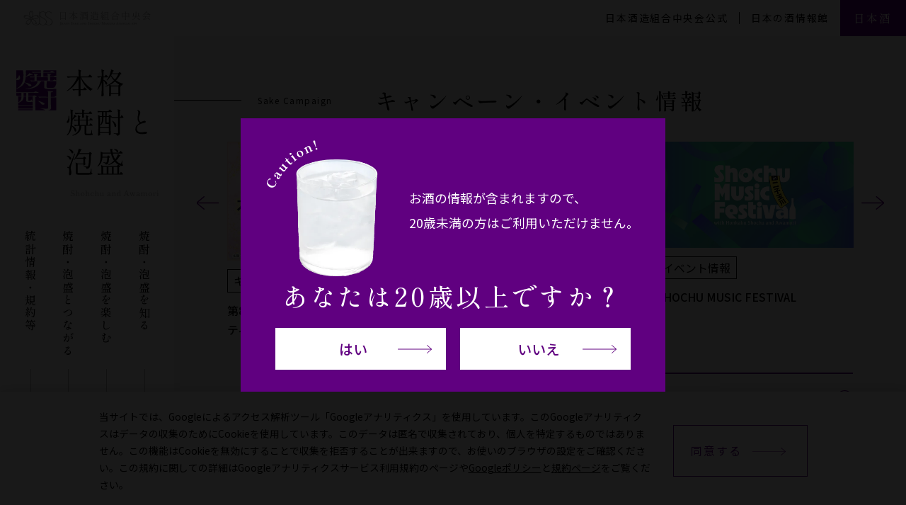

--- FILE ---
content_type: text/html; charset=UTF-8
request_url: https://www.honkakushochu-awamori.jp/shochu-related-links/%E6%97%A5%E6%9C%AC%E3%83%AF%E3%82%A4%E3%83%8A%E3%83%AA%E3%83%BC%E5%8D%94%E4%BC%9A/
body_size: 10825
content:
<!DOCTYPE html>
<html lang="ja">
<head>
	
<!-- Google Tag Manager -->
<script>(function(w,d,s,l,i){w[l]=w[l]||[];w[l].push({'gtm.start':
new Date().getTime(),event:'gtm.js'});var f=d.getElementsByTagName(s)[0],
j=d.createElement(s),dl=l!='dataLayer'?'&l='+l:'';j.async=true;j.src=
'https://www.googletagmanager.com/gtm.js?id='+i+dl;f.parentNode.insertBefore(j,f);
})(window,document,'script','dataLayer','GTM-TBJ87P5');</script>
<!-- End Google Tag Manager -->
	
	<meta charset="UTF-8">
	<meta name="viewport" content="width=device-width, initial-scale=1.0">

	<!-- <meta name="robots" content="index,follow"> -->

	<link rel="stylesheet" href="https://cdnjs.cloudflare.com/ajax/libs/slick-carousel/1.9.0/slick.min.css" integrity="sha256-UK1EiopXIL+KVhfbFa8xrmAWPeBjMVdvYMYkTAEv/HI=" crossorigin="anonymous" />
	<link rel="stylesheet" href="https://cdnjs.cloudflare.com/ajax/libs/slick-carousel/1.9.0/slick-theme.min.css" integrity="sha256-4hqlsNP9KM6+2eA8VUT0kk4RsMRTeS7QGHIM+MZ5sLY=" crossorigin="anonymous" />
	<link rel="stylesheet" type="text/css" href="https://www.honkakushochu-awamori.jp/wp-content/themes/shochujp/style.css">
	<link rel="stylesheet" type="text/css" href="https://www.honkakushochu-awamori.jp/wp-content/themes/shochujp/assets/css/style.css">

	

	
		<!-- All in One SEO 4.2.6.1 - aioseo.com -->
		<title>日本ワイナリー協会 - 本格焼酎・泡盛</title>
		<meta name="description" content="ワインの品質向上に関する技術的調査及び研究、その他協会の目的を達成するために必要な事業を行っています。" />
		<meta name="robots" content="max-image-preview:large" />
		<link rel="canonical" href="https://www.honkakushochu-awamori.jp/shochu-related-links/%e6%97%a5%e6%9c%ac%e3%83%af%e3%82%a4%e3%83%8a%e3%83%aa%e3%83%bc%e5%8d%94%e4%bc%9a/" />
		<meta name="generator" content="All in One SEO (AIOSEO) 4.2.6.1 " />
		<meta property="og:locale" content="ja_JP" />
		<meta property="og:site_name" content="本格焼酎・泡盛 - 日本酒造組合中央会 | JSS" />
		<meta property="og:type" content="article" />
		<meta property="og:title" content="日本ワイナリー協会 - 本格焼酎・泡盛" />
		<meta property="og:description" content="ワインの品質向上に関する技術的調査及び研究、その他協会の目的を達成するために必要な事業を行っています。" />
		<meta property="og:url" content="https://www.honkakushochu-awamori.jp/shochu-related-links/%e6%97%a5%e6%9c%ac%e3%83%af%e3%82%a4%e3%83%8a%e3%83%aa%e3%83%bc%e5%8d%94%e4%bc%9a/" />
		<meta property="article:published_time" content="2023-02-27T09:41:03+00:00" />
		<meta property="article:modified_time" content="2023-02-27T09:41:03+00:00" />
		<meta name="twitter:card" content="summary_large_image" />
		<meta name="twitter:title" content="日本ワイナリー協会 - 本格焼酎・泡盛" />
		<meta name="twitter:description" content="ワインの品質向上に関する技術的調査及び研究、その他協会の目的を達成するために必要な事業を行っています。" />
		<script type="application/ld+json" class="aioseo-schema">
			{"@context":"https:\/\/schema.org","@graph":[{"@type":"BreadcrumbList","@id":"https:\/\/www.honkakushochu-awamori.jp\/shochu-related-links\/%e6%97%a5%e6%9c%ac%e3%83%af%e3%82%a4%e3%83%8a%e3%83%aa%e3%83%bc%e5%8d%94%e4%bc%9a\/#breadcrumblist","itemListElement":[{"@type":"ListItem","@id":"https:\/\/www.honkakushochu-awamori.jp\/#listItem","position":1,"item":{"@type":"WebPage","@id":"https:\/\/www.honkakushochu-awamori.jp\/","name":"\u30db\u30fc\u30e0","description":"\u65e5\u672c\u9152\u9020\u7d44\u5408\u4e2d\u592e\u4f1a | JSS","url":"https:\/\/www.honkakushochu-awamori.jp\/"},"nextItem":"https:\/\/www.honkakushochu-awamori.jp\/shochu-related-links\/%e6%97%a5%e6%9c%ac%e3%83%af%e3%82%a4%e3%83%8a%e3%83%aa%e3%83%bc%e5%8d%94%e4%bc%9a\/#listItem"},{"@type":"ListItem","@id":"https:\/\/www.honkakushochu-awamori.jp\/shochu-related-links\/%e6%97%a5%e6%9c%ac%e3%83%af%e3%82%a4%e3%83%8a%e3%83%aa%e3%83%bc%e5%8d%94%e4%bc%9a\/#listItem","position":2,"item":{"@type":"WebPage","@id":"https:\/\/www.honkakushochu-awamori.jp\/shochu-related-links\/%e6%97%a5%e6%9c%ac%e3%83%af%e3%82%a4%e3%83%8a%e3%83%aa%e3%83%bc%e5%8d%94%e4%bc%9a\/","name":"\u65e5\u672c\u30ef\u30a4\u30ca\u30ea\u30fc\u5354\u4f1a","description":"\u30ef\u30a4\u30f3\u306e\u54c1\u8cea\u5411\u4e0a\u306b\u95a2\u3059\u308b\u6280\u8853\u7684\u8abf\u67fb\u53ca\u3073\u7814\u7a76\u3001\u305d\u306e\u4ed6\u5354\u4f1a\u306e\u76ee\u7684\u3092\u9054\u6210\u3059\u308b\u305f\u3081\u306b\u5fc5\u8981\u306a\u4e8b\u696d\u3092\u884c\u3063\u3066\u3044\u307e\u3059\u3002","url":"https:\/\/www.honkakushochu-awamori.jp\/shochu-related-links\/%e6%97%a5%e6%9c%ac%e3%83%af%e3%82%a4%e3%83%8a%e3%83%aa%e3%83%bc%e5%8d%94%e4%bc%9a\/"},"previousItem":"https:\/\/www.honkakushochu-awamori.jp\/#listItem"}]},{"@type":"Organization","@id":"https:\/\/www.honkakushochu-awamori.jp\/#organization","name":"\u672c\u683c\u713c\u914e\u30fb\u6ce1\u76db","url":"https:\/\/www.honkakushochu-awamori.jp\/"},{"@type":"WebPage","@id":"https:\/\/www.honkakushochu-awamori.jp\/shochu-related-links\/%e6%97%a5%e6%9c%ac%e3%83%af%e3%82%a4%e3%83%8a%e3%83%aa%e3%83%bc%e5%8d%94%e4%bc%9a\/#webpage","url":"https:\/\/www.honkakushochu-awamori.jp\/shochu-related-links\/%e6%97%a5%e6%9c%ac%e3%83%af%e3%82%a4%e3%83%8a%e3%83%aa%e3%83%bc%e5%8d%94%e4%bc%9a\/","name":"\u65e5\u672c\u30ef\u30a4\u30ca\u30ea\u30fc\u5354\u4f1a - \u672c\u683c\u713c\u914e\u30fb\u6ce1\u76db","description":"\u30ef\u30a4\u30f3\u306e\u54c1\u8cea\u5411\u4e0a\u306b\u95a2\u3059\u308b\u6280\u8853\u7684\u8abf\u67fb\u53ca\u3073\u7814\u7a76\u3001\u305d\u306e\u4ed6\u5354\u4f1a\u306e\u76ee\u7684\u3092\u9054\u6210\u3059\u308b\u305f\u3081\u306b\u5fc5\u8981\u306a\u4e8b\u696d\u3092\u884c\u3063\u3066\u3044\u307e\u3059\u3002","inLanguage":"ja","isPartOf":{"@id":"https:\/\/www.honkakushochu-awamori.jp\/#website"},"breadcrumb":{"@id":"https:\/\/www.honkakushochu-awamori.jp\/shochu-related-links\/%e6%97%a5%e6%9c%ac%e3%83%af%e3%82%a4%e3%83%8a%e3%83%aa%e3%83%bc%e5%8d%94%e4%bc%9a\/#breadcrumblist"},"author":"https:\/\/www.honkakushochu-awamori.jp\/author\/shochuadmin\/#author","creator":"https:\/\/www.honkakushochu-awamori.jp\/author\/shochuadmin\/#author","image":{"@type":"ImageObject","url":"https:\/\/www.honkakushochu-awamori.jp\/wp-content\/uploads\/2023\/02\/links_eye_11.jpg","@id":"https:\/\/www.honkakushochu-awamori.jp\/#mainImage","width":768,"height":500},"primaryImageOfPage":{"@id":"https:\/\/www.honkakushochu-awamori.jp\/shochu-related-links\/%e6%97%a5%e6%9c%ac%e3%83%af%e3%82%a4%e3%83%8a%e3%83%aa%e3%83%bc%e5%8d%94%e4%bc%9a\/#mainImage"},"datePublished":"2023-02-27T09:41:03+09:00","dateModified":"2023-02-27T09:41:03+09:00"},{"@type":"WebSite","@id":"https:\/\/www.honkakushochu-awamori.jp\/#website","url":"https:\/\/www.honkakushochu-awamori.jp\/","name":"\u672c\u683c\u713c\u914e\u30fb\u6ce1\u76db","description":"\u65e5\u672c\u9152\u9020\u7d44\u5408\u4e2d\u592e\u4f1a | JSS","inLanguage":"ja","publisher":{"@id":"https:\/\/www.honkakushochu-awamori.jp\/#organization"}}]}
		</script>
		<!-- All in One SEO -->

<link rel="alternate" title="oEmbed (JSON)" type="application/json+oembed" href="https://www.honkakushochu-awamori.jp/wp-json/oembed/1.0/embed?url=https%3A%2F%2Fwww.honkakushochu-awamori.jp%2Fshochu-related-links%2F%25e6%2597%25a5%25e6%259c%25ac%25e3%2583%25af%25e3%2582%25a4%25e3%2583%258a%25e3%2583%25aa%25e3%2583%25bc%25e5%258d%2594%25e4%25bc%259a%2F" />
<link rel="alternate" title="oEmbed (XML)" type="text/xml+oembed" href="https://www.honkakushochu-awamori.jp/wp-json/oembed/1.0/embed?url=https%3A%2F%2Fwww.honkakushochu-awamori.jp%2Fshochu-related-links%2F%25e6%2597%25a5%25e6%259c%25ac%25e3%2583%25af%25e3%2582%25a4%25e3%2583%258a%25e3%2583%25aa%25e3%2583%25bc%25e5%258d%2594%25e4%25bc%259a%2F&#038;format=xml" />
<style id='wp-img-auto-sizes-contain-inline-css' type='text/css'>
img:is([sizes=auto i],[sizes^="auto," i]){contain-intrinsic-size:3000px 1500px}
/*# sourceURL=wp-img-auto-sizes-contain-inline-css */
</style>
<style id='wp-emoji-styles-inline-css' type='text/css'>

	img.wp-smiley, img.emoji {
		display: inline !important;
		border: none !important;
		box-shadow: none !important;
		height: 1em !important;
		width: 1em !important;
		margin: 0 0.07em !important;
		vertical-align: -0.1em !important;
		background: none !important;
		padding: 0 !important;
	}
/*# sourceURL=wp-emoji-styles-inline-css */
</style>
<style id='wp-block-library-inline-css' type='text/css'>
:root{--wp-block-synced-color:#7a00df;--wp-block-synced-color--rgb:122,0,223;--wp-bound-block-color:var(--wp-block-synced-color);--wp-editor-canvas-background:#ddd;--wp-admin-theme-color:#007cba;--wp-admin-theme-color--rgb:0,124,186;--wp-admin-theme-color-darker-10:#006ba1;--wp-admin-theme-color-darker-10--rgb:0,107,160.5;--wp-admin-theme-color-darker-20:#005a87;--wp-admin-theme-color-darker-20--rgb:0,90,135;--wp-admin-border-width-focus:2px}@media (min-resolution:192dpi){:root{--wp-admin-border-width-focus:1.5px}}.wp-element-button{cursor:pointer}:root .has-very-light-gray-background-color{background-color:#eee}:root .has-very-dark-gray-background-color{background-color:#313131}:root .has-very-light-gray-color{color:#eee}:root .has-very-dark-gray-color{color:#313131}:root .has-vivid-green-cyan-to-vivid-cyan-blue-gradient-background{background:linear-gradient(135deg,#00d084,#0693e3)}:root .has-purple-crush-gradient-background{background:linear-gradient(135deg,#34e2e4,#4721fb 50%,#ab1dfe)}:root .has-hazy-dawn-gradient-background{background:linear-gradient(135deg,#faaca8,#dad0ec)}:root .has-subdued-olive-gradient-background{background:linear-gradient(135deg,#fafae1,#67a671)}:root .has-atomic-cream-gradient-background{background:linear-gradient(135deg,#fdd79a,#004a59)}:root .has-nightshade-gradient-background{background:linear-gradient(135deg,#330968,#31cdcf)}:root .has-midnight-gradient-background{background:linear-gradient(135deg,#020381,#2874fc)}:root{--wp--preset--font-size--normal:16px;--wp--preset--font-size--huge:42px}.has-regular-font-size{font-size:1em}.has-larger-font-size{font-size:2.625em}.has-normal-font-size{font-size:var(--wp--preset--font-size--normal)}.has-huge-font-size{font-size:var(--wp--preset--font-size--huge)}.has-text-align-center{text-align:center}.has-text-align-left{text-align:left}.has-text-align-right{text-align:right}.has-fit-text{white-space:nowrap!important}#end-resizable-editor-section{display:none}.aligncenter{clear:both}.items-justified-left{justify-content:flex-start}.items-justified-center{justify-content:center}.items-justified-right{justify-content:flex-end}.items-justified-space-between{justify-content:space-between}.screen-reader-text{border:0;clip-path:inset(50%);height:1px;margin:-1px;overflow:hidden;padding:0;position:absolute;width:1px;word-wrap:normal!important}.screen-reader-text:focus{background-color:#ddd;clip-path:none;color:#444;display:block;font-size:1em;height:auto;left:5px;line-height:normal;padding:15px 23px 14px;text-decoration:none;top:5px;width:auto;z-index:100000}html :where(.has-border-color){border-style:solid}html :where([style*=border-top-color]){border-top-style:solid}html :where([style*=border-right-color]){border-right-style:solid}html :where([style*=border-bottom-color]){border-bottom-style:solid}html :where([style*=border-left-color]){border-left-style:solid}html :where([style*=border-width]){border-style:solid}html :where([style*=border-top-width]){border-top-style:solid}html :where([style*=border-right-width]){border-right-style:solid}html :where([style*=border-bottom-width]){border-bottom-style:solid}html :where([style*=border-left-width]){border-left-style:solid}html :where(img[class*=wp-image-]){height:auto;max-width:100%}:where(figure){margin:0 0 1em}html :where(.is-position-sticky){--wp-admin--admin-bar--position-offset:var(--wp-admin--admin-bar--height,0px)}@media screen and (max-width:600px){html :where(.is-position-sticky){--wp-admin--admin-bar--position-offset:0px}}
/*wp_block_styles_on_demand_placeholder:696cbe2b5de07*/
/*# sourceURL=wp-block-library-inline-css */
</style>
<style id='classic-theme-styles-inline-css' type='text/css'>
/*! This file is auto-generated */
.wp-block-button__link{color:#fff;background-color:#32373c;border-radius:9999px;box-shadow:none;text-decoration:none;padding:calc(.667em + 2px) calc(1.333em + 2px);font-size:1.125em}.wp-block-file__button{background:#32373c;color:#fff;text-decoration:none}
/*# sourceURL=/wp-includes/css/classic-themes.min.css */
</style>
<link rel="https://api.w.org/" href="https://www.honkakushochu-awamori.jp/wp-json/" /><link rel="alternate" title="JSON" type="application/json" href="https://www.honkakushochu-awamori.jp/wp-json/wp/v2/shochu-related-links/248" /><link rel="EditURI" type="application/rsd+xml" title="RSD" href="https://www.honkakushochu-awamori.jp/xmlrpc.php?rsd" />
<link rel='shortlink' href='https://www.honkakushochu-awamori.jp/?p=248' />
<!-- Analytics by WP Statistics v13.2.7 - https://wp-statistics.com/ -->
<link rel="icon" href="https://www.honkakushochu-awamori.jp/wp-content/uploads/2022/10/cropped-fabi_jpred-32x32.png" sizes="32x32" />
<link rel="icon" href="https://www.honkakushochu-awamori.jp/wp-content/uploads/2022/10/cropped-fabi_jpred-192x192.png" sizes="192x192" />
<link rel="apple-touch-icon" href="https://www.honkakushochu-awamori.jp/wp-content/uploads/2022/10/cropped-fabi_jpred-180x180.png" />
<meta name="msapplication-TileImage" content="https://www.honkakushochu-awamori.jp/wp-content/uploads/2022/10/cropped-fabi_jpred-270x270.png" />
		<style type="text/css" id="wp-custom-css">
			.ft-bnrs .ft-bnrs-list a {
  display: block;
  width: 13.5em;
}
	@media screen and (max-width:750px){
		.ft-bnrs .ft-bnrs-list a {
  padding:.5em;
}
}		</style>
		</head>
<body data-rsssl=1 id="body">
<!-- Google Tag Manager (noscript) -->
<noscript><iframe src="https://www.googletagmanager.com/ns.html?id=GTM-TBJ87P5"
height="0" width="0" style="display:none;visibility:hidden"></iframe></noscript>
<!-- End Google Tag Manager (noscript) -->
	<script src="https://code.jquery.com/jquery-1.12.4.min.js" integrity="sha256-ZosEbRLbNQzLpnKIkEdrPv7lOy9C27hHQ+Xp8a4MxAQ=" crossorigin="anonymous"></script>
	<script src="https://cdnjs.cloudflare.com/ajax/libs/slick-carousel/1.9.0/slick.min.js" integrity="sha256-NXRS8qVcmZ3dOv3LziwznUHPegFhPZ1F/4inU7uC8h0=" crossorigin="anonymous"></script>
	<script type="text/javascript" src="https://www.honkakushochu-awamori.jp/wp-content/themes/shochujp/assets/js/jquery.easeScroll.js"></script>
	<script type="text/javascript" src="https://www.honkakushochu-awamori.jp/wp-content/themes/shochujp/assets/js/base.js"></script>

	<div id="top" class="wrap">

		<div class="hd-before">
			<div></div>
			<div class="navi">
				<ul>
					<li>
						<a href="https://www.japansake.or.jp/common/" target="_blank">日本酒造組合中央会公式</a>
					</li>
					<li>
						<a href="https://www.japansake.or.jp/JSScenter" target="_blank">日本の酒情報館</a>
					</li>
					<li>
						<a href="https://www.japansake.or.jp/sake/" target="_blank">日本酒</a>
					</li>
				</ul>
			</div>
		</div>

		<header id="header">
			<div class="inner">
				<div class="logo0">
					<a href="https://www.japansake.or.jp/common/" target="_blank">
						<img src="https://www.honkakushochu-awamori.jp/wp-content/themes/shochujp/assets/img/logo-jsasma.svg" alt="日本酒造組合中央会">
					</a>
				</div>
				<div class="logo">
					<a href="https://www.honkakushochu-awamori.jp/">
						<div class="pc"><img src="https://www.honkakushochu-awamori.jp/wp-content/themes/shochujp/assets/img/logo.svg" alt="本格焼酎と泡盛"></div>
						<div class="sp"><img src="https://www.honkakushochu-awamori.jp/wp-content/themes/shochujp/assets/img/logo_sp.svg" alt="本格焼酎と泡盛"></div>
					</a>
				</div>
				<div id="spnavibtn">
					<span class="bar bar1"></span>
					<span class="bar bar2"></span>
				</div>
				<div class="navi">
					<ul class="serif">
						<li>
							<a href="https://www.honkakushochu-awamori.jp/about-shochu-and-awamori/">
								<h3>焼酎・泡盛を知る</h3>
								<span>About Shochu</span>
							</a>
						</li>
						<li>
							<a href="https://www.honkakushochu-awamori.jp/enjoy-shochu-and-awamori/">
								<h3>焼酎・泡盛を楽しむ</h3>
								<span>Enjoy Shochu</span>
							</a>
						</li>
						<li>
							<a href="https://www.honkakushochu-awamori.jp/shochu-links/">
								<h3>焼酎・泡盛とつながる</h3>
								<span>Explore Shochu</span>
							</a>
						</li>
						<li>
							<a href="https://www.honkakushochu-awamori.jp/shochu-resources/">
								<h3>統計情報・規約等</h3>
								<span>Resources</span>
							</a>
						</li>
					</ul>
					<div class="sp">
						<ul class="serif">
							<li>
								<a href="https://www.honkakushochu-awamori.jp/shochu-campaign/">
									<h3>キャンペーン情報</h3>
								</a>
							</li>
						</ul>
						<ul class="serif gray">
							<li>
								<a href="https://www.japansake.or.jp/common/" target="_blank">
									<h3>日本酒造組合中央会</h3>
								</a>
							</li>
							<li>
								<a href="https://www.japansake.or.jp/" target="_blank">
									<h3>日本酒公式</h3>
								</a>
							</li>
							<li>
								<a href="https://www.japansake.or.jp/JSScenter" target="_blank">
									<h3>日本の酒情報館</h3>
								</a>
							</li>
						</ul>
					</div>
					<div class="sns">
						<div>
							<a href="https://www.facebook.com/japansake.or.jp/" target="_blank">
								<img src="https://www.honkakushochu-awamori.jp/wp-content/themes/shochujp/assets/img/sns-fb.svg" alt="本格焼酎と泡盛facebooke">
							</a>
						</div>
						<div>
							<a href="https://twitter.com/japansakeshochu" target="_blank">
								<img src="https://www.honkakushochu-awamori.jp/wp-content/themes/shochujp/assets/img/sns-tw.svg" alt="本格焼酎と泡盛twitter">
							</a>
						</div>
						<div>
							<a href="https://www.instagram.com/japansakeshochu/" target="_blank">
								<img src="https://www.honkakushochu-awamori.jp/wp-content/themes/shochujp/assets/img/sns-ig.svg" alt="本格焼酎と泡盛インスタグラム">
							</a>
						</div>
						<div>
							<a href="https://www.youtube.com/user/JapanShochuOfficial" target="_blank">
								<img src="https://www.honkakushochu-awamori.jp/wp-content/themes/shochujp/assets/img/sns-yt.svg" alt="本格焼酎と泡盛youtube">
							</a>
						</div>
					</div>
				</div>
			</div>
		</header>
		<footer>
			<section class="ft-information">
				<div class="common-inner">
					<div class="sect-title1">
	<span>Sake Campaign</span>
	<h2 class="serif">キャンペーン・イベント情報</h2>
</div>
<div class="list-slick1 list-sake-campaign">
										<div>
				<a href="https://cocktail2026.jp/" target="_blank">
					<div class="img">
						<img src="https://www.honkakushochu-awamori.jp/wp-content/uploads/2026/01/br_cocktail2026_846-509.jpg">
					</div>
					<div class="cat">キャンペーン・イベント情報</div>
					<h3>第8回本格焼酎・泡盛カクテルコンペティション</h3>
				</a>
			</div>
								<div>
				<a href="https://honkakushochu-awamori.sakutto.biz/" target="_blank">
					<div class="img">
						<img src="https://www.honkakushochu-awamori.jp/wp-content/uploads/2025/10/進化する伝統本格焼酎と泡盛フェア2_1-1024x512.jpg">
					</div>
					<div class="cat">イベント情報</div>
					<h3>『進化する伝統』本格焼酎と泡盛フェア2025</h3>
				</a>
			</div>
								<div>
				<a href="https://shochumusic-festival.jp/" target="_blank">
					<div class="img">
						<img src="https://www.honkakushochu-awamori.jp/wp-content/uploads/2025/09/イベントロゴFIX-1024x549.jpg">
					</div>
					<div class="cat">イベント情報</div>
					<h3>SHOCHU MUSIC FESTIVAL</h3>
				</a>
			</div>
								<div>
				<a href="https://kokushufair.com/" target="_blank">
					<div class="img">
						<img src="https://www.honkakushochu-awamori.jp/wp-content/uploads/2025/04/25041802_web_banner_C.jpg">
					</div>
					<div class="cat">イベント情報</div>
					<h3>國酒フェア2025</h3>
				</a>
			</div>
								<div>
				<a href="https://www.honkakushochu-awamori.jp/privent202409/" target="_blank">
					<div class="img">
						<img src="https://www.honkakushochu-awamori.jp/wp-content/uploads/2024/08/季節の食-1024x456.jpg">
					</div>
					<div class="cat">イベント情報</div>
					<h3>本格焼酎・泡盛と季節の食を蔵元と楽しんでみよう</h3>
				</a>
			</div>
								<div>
				<a href="https://shochufes.jp/" target="_blank">
					<div class="img">
						<img src="https://www.honkakushochu-awamori.jp/wp-content/uploads/2024/03/03焼酎1_SVHベース810_540.png">
					</div>
					<div class="cat">イベント情報</div>
					<h3>本格焼酎・泡盛とうまいもん祭2024</h3>
				</a>
			</div>
								<div>
				<a href="https://www.joqr.co.jp/lp/japansake/" target="_blank">
					<div class="img">
						<img src="https://www.honkakushochu-awamori.jp/wp-content/uploads/2023/10/japansake_1200-750-1024x640.jpg">
					</div>
					<div class="cat">キャンペーン情報</div>
					<h3>11月1日は本格焼酎&amp;泡盛の日 2023</h3>
				</a>
			</div>
								<div>
				<a href="https://www.honkakushochu-awamori.jp/experience2023/" target="_blank">
					<div class="img">
						<img src="https://www.honkakushochu-awamori.jp/wp-content/uploads/2023/09/shochu＆awamori_Illust_0922-2-1024x576.jpg">
					</div>
					<div class="cat">キャンペーン・イベント情報</div>
					<h3>Honkaku Shochu &amp; Awamori EXPERIENCE</h3>
				</a>
			</div>
				</div>
<div class="list-btns">
	<a href="https://www.honkakushochu-awamori.jp/shochu-campaign/" class="btn-1 right">
		<span class="serif">すべて見る</span>
	</a>
</div>				</div>
			</section>
			<section class="ft-enjoy-more">
				<div class="common-inner">
					<div class="sect-title1">
	<span>Enjoy More!</span>
	<h2 class="serif">お役立ちコンテンツ</h2>
</div>
<div class="list-slick1 list-sake-campaign">
										<div>
				<a href="https://www.honkakushochu-awamori.jp/wp-content/uploads/2025/10/本格焼酎＆泡盛スタイルブック.pdf" target="_blank">
					<div class="img">
						<img src="https://www.honkakushochu-awamori.jp/wp-content/uploads/2025/10/本格焼酎＆泡盛スタイルブック-1024x724.jpg">
					</div>
					<div class="cat">お役立ちコンテンツ</div>
					<h3>本格焼酎・泡盛スタイルブック</h3>
				</a>
			</div>
								<div>
				<a href="https://www.honkakushochu-awamori.jp/wp-content/uploads/2024/05/uchinomi_no_susume-1.pdf" target="_blank">
					<div class="img">
						<img src="https://www.honkakushochu-awamori.jp/wp-content/uploads/2024/05/本格焼酎・泡盛ガイドブック_お家飲みのススメ_掲載用-1024x724.jpg">
					</div>
					<div class="cat">お役立ちコンテンツ</div>
					<h3>本格焼酎・泡盛ガイドブック おうち飲みのススメ</h3>
				</a>
			</div>
								<div>
				<a href="https://www.honkakushochu-awamori.jp/sanchipr2023/" target="_blank">
					<div class="img">
						<img src="https://www.honkakushochu-awamori.jp/wp-content/uploads/2023/03/産地PR.jpg">
					</div>
					<div class="cat">お役立ちコンテンツ</div>
					<h3>日本各地の本格焼酎や泡盛を楽しむアオイのお酒ログ</h3>
				</a>
			</div>
								<div>
				<a href="https://www.honkakushochu-awamori.jp/shochu-videos/videos.html" target="_blank">
					<div class="img">
						<img src="https://www.honkakushochu-awamori.jp/wp-content/uploads/2022/10/20220908_焼酎バナー_05.png">
					</div>
					<div class="cat">お役立ちコンテンツ</div>
					<h3>焼酎番組</h3>
				</a>
			</div>
								<div>
				<a href="https://www.honkakushochu-awamori.jp/shochu-learn-web/learn.html" target="_blank">
					<div class="img">
						<img src="https://www.honkakushochu-awamori.jp/wp-content/uploads/2022/10/20220908_焼酎バナー_06.png">
					</div>
					<div class="cat">お役立ちコンテンツ</div>
					<h3>焼酎WEB講座</h3>
				</a>
			</div>
								<div>
				<a href="https://www.honkakushochu-awamori.jp/shochu-column/column.html" target="_blank">
					<div class="img">
						<img src="https://www.honkakushochu-awamori.jp/wp-content/uploads/2022/10/20220908_焼酎バナー_07.png">
					</div>
					<div class="cat">お役立ちコンテンツ</div>
					<h3>コラム「春秋謳歌」</h3>
				</a>
			</div>
								<div>
				<a href="https://www.honkakushochu-awamori.jp/shochu-fun/fun.html" target="_blank">
					<div class="img">
						<img src="https://www.honkakushochu-awamori.jp/wp-content/uploads/2022/10/20220908_焼酎バナー_09.png">
					</div>
					<div class="cat">お役立ちコンテンツ</div>
					<h3>本格焼酎を楽しもう！</h3>
				</a>
			</div>
								<div>
				<a href="https://www.honkakushochu-awamori.jp/shochu-anniversary/anniversary.html" target="_blank">
					<div class="img">
						<img src="https://www.honkakushochu-awamori.jp/wp-content/uploads/2022/10/20220908_焼酎バナー_13.png">
					</div>
					<div class="cat">お役立ちコンテンツ</div>
					<h3>本格焼酎・泡盛に関する記念日特集</h3>
				</a>
			</div>
				</div>
<div class="list-btns">
	<a href="https://www.honkakushochu-awamori.jp/shochu-campaign/" class="btn-1 right">
		<span class="serif">すべて見る</span>
	</a>
</div>				</div>
			</section>
			<section class="ft-bnrs">
				<div class="common-inner">
					<ul class="ft-bnrs-list">
						<li>
							<a href="https://www.japansake.or.jp/JSScenter">
								<img src="https://www.honkakushochu-awamori.jp/wp-content/themes/shochujp/assets/img/ft-bn-01.jpg" alt="">
							</a>
						</li>
						<li>
							<a href="https://kokushu-museum.com/" taregt="_blank">
								<img src="https://www.honkakushochu-awamori.jp/wp-content/themes/shochujp/assets/img/ft-bn-02.jpg" alt="">
							</a>
						</li>
						<li>
							<a href="https://www.japansake.or.jp/sakagura/jp/" target="_blank">
								<img src="https://www.honkakushochu-awamori.jp/wp-content/themes/shochujp/assets/img/ft-bn-03.jpg" alt="">
							</a>
						</li>
						<li>
							<a href="https://guide.honkakushochu-awamori.jp/" target="_blank">
								<img src="https://www.honkakushochu-awamori.jp/wp-content/themes/shochujp/assets/img/ft-bn-04.jpg" alt="">
							</a>
						</li>
					</ul>
				</div>
			</section>
			<section class="ft-tags">
				<div class="common-inner">
																<ul class="serif">
															<li><a href="https://www.honkakushochu-awamori.jp/tag/%e6%9c%ac%e6%a0%bc%e7%84%bc%e9%85%8e%e3%83%bb%e6%b3%a1%e7%9b%9b/">#本格焼酎・泡盛</a></li>
															<li><a href="https://www.honkakushochu-awamori.jp/tag/%e3%82%ab%e3%82%af%e3%83%86%e3%83%ab/">#カクテル</a></li>
															<li><a href="https://www.honkakushochu-awamori.jp/tag/%e3%82%b3%e3%83%b3%e3%83%9a%e3%83%86%e3%82%a3%e3%82%b7%e3%83%a7%e3%83%b3/">#コンペティション</a></li>
															<li><a href="https://www.honkakushochu-awamori.jp/tag/%e6%9c%ac%e6%a0%bc%e7%84%bc%e9%85%8e/">#本格焼酎</a></li>
															<li><a href="https://www.honkakushochu-awamori.jp/tag/%e6%b3%a1%e7%9b%9b/">#泡盛</a></li>
															<li><a href="https://www.honkakushochu-awamori.jp/tag/shochu-ingredients/">#焼酎・泡盛の原材料</a></li>
															<li><a href="https://www.honkakushochu-awamori.jp/tag/shochu-flavor/">#焼酎・泡盛の味わい</a></li>
															<li><a href="https://www.honkakushochu-awamori.jp/tag/shochu-history/">#焼酎・泡盛の歴史</a></li>
															<li><a href="https://www.honkakushochu-awamori.jp/tag/shochu-characteristic/">#焼酎・泡盛の特徴</a></li>
															<li><a href="https://www.honkakushochu-awamori.jp/tag/shochu-production/">#焼酎・泡盛の製造工程</a></li>
													</ul>
									</div>
			</section>
			<section class="ft-navi">
				<div class="common-inner">
					<div class="ft-navi-c1">
						<div>
							<h3 class="serif">焼酎・泡盛を知る</h3>
							<ul>
								<li><a href="https://www.honkakushochu-awamori.jp/about-shochu-and-awamori/">焼酎・泡盛を知るTOP</a></li>
								<li><a href="https://www.honkakushochu-awamori.jp/about-shochu-and-awamori/classification-of-shochu-and-awamori/">焼酎の分類</a></li>
								<li><a href="https://www.honkakushochu-awamori.jp/about-shochu-and-awamori/what-is-shochu/">焼酎の特徴</a></li>
								<li><a href="https://www.honkakushochu-awamori.jp/about-shochu-and-awamori/shochu-ingredients/">原料別の焼酎の特徴</a></li>
								<li><a href="https://www.honkakushochu-awamori.jp/about-shochu-and-awamori/history-of-shochu/">焼酎の歴史</a></li>
								<li><a href="https://www.honkakushochu-awamori.jp/about-shochu-and-awamori/how-is-shochu-made-of/">焼酎の製造工程</a></li>
								<li><a href="https://www.honkakushochu-awamori.jp/about-shochu-and-awamori/geographical-gndication-and-regional-brands/">地域特性・地理的表示(GI)</a></li>
								<li><a href="https://www.honkakushochu-awamori.jp/about-shochu-and-awamori/how-to-drink-shochu-and-awamori/">焼酎の飲み方</a></li>
								<li><a href="https://www.honkakushochu-awamori.jp/about-shochu-and-awamori/faq/">焼酎＆泡盛Q&A</a></li>
								<li><a href="https://www.honkakushochu-awamori.jp/about-shochu-and-awamori/shochu-cups-and-vessels/">焼酎・泡盛の酒器</a></li>
							</ul>
						</div>
						<div>
							<h3 class="serif">焼酎・泡盛を楽しむ</h3>
							<ul>
								<li><a href="https://www.honkakushochu-awamori.jp/enjoy-shochu-and-awamori/">焼酎・泡盛を楽しむTOP</a></li>
							</ul>
						</div>
						<div>
							<h3 class="serif">焼酎・泡盛とつながる</h3>
							<ul>
								<li><a href="https://www.honkakushochu-awamori.jp/shochu-links/">焼酎・泡盛とつながるTOP</a></li>
								<li><a href="https://japansake.or.jp/sakagura/jp/" target="_blank">酒蔵検索</a></li>
								<li><a href="https://www.honkakushochu-awamori.jp/shochu-links/shochu-related-links/">焼酎・泡盛関連リンク</a></li>
							</ul>
						</div>
						<div>
							<h3 class="serif">焼酎・泡盛 統計情報・規約等</h3>
							<ul>
								<li><a href="https://www.honkakushochu-awamori.jp/resources/">統計情報・規約等TOP</a></li>

							</ul>
						</div>
					</div>
					<div class="ft-navi-c2">
						<div>
							<a href="https://events.japansake.or.jp/honkakushochu-awamori/" class="serif" target="_blank">全国の焼酎・泡盛イベント情報</a>
						</div>
						<div>
							<a href="https://www.honkakushochu-awamori.jp/shochu-campaign/" class="serif">キャンペーン・イベント情報</a>
						</div>
					</div>
				</div>
			</section>
			<section class="ft-jss">
				<div class="common-inner">
					<a href="" class="logo">
						<img src="https://www.honkakushochu-awamori.jp/wp-content/themes/shochujp/assets/img/ft-logo-jss.svg" alt="">
					</a>
					<address class="serif">
						〒105-0003 東京都港区西新橋1丁目6番15号 <br class="sp">日本酒造虎ノ門ビル<br>
						TEL：03-3501-0101（代表）<br>
						FAX：03-3501-6018
					</address>
					<div class="btns">
						<div>
							<a href="https://www.japansake.or.jp/common/" class="btn-1">
								<span class="serif">日本酒造組合中央会公式</span>
							</a>
						</div>
						<div>
							<a href="" class="btn-1">
								<span class="serif">お問い合わせはこちら</span>
							</a>
						</div>
					</div>
					<div class="links">
						<a href="https://www.honkakushochu-awamori.jp/privacy-policy/">プライバシーポリシー</a>
						<a href="https://www.japansake.or.jp/common/outline/" target="_blank">日本酒造組合中央会公式</a>
						<a href="https://www.japansake.or.jp/JSScenter" target="_blank">日本の酒情報館</a>
						<a href="https://www.japansake.or.jp/sake/" target="_blank">日本酒</a>
					</div>
				</div>
			</section>
			<section class="ft-stop">
				<div class="common-inner">
					<div class="inner">
						<div class="img">
							<img src="https://www.honkakushochu-awamori.jp/wp-content/themes/shochujp/assets/img/ft-stop.png" alt="STOP 未成年者飲酒">
						</div>
						<div class="text">
							<p>●お酒は２０歳になってから。</p>
							<p>●お酒はおいしく適量を。</p>
							<p>●飲酒運転は絶対にやめましょう。</p>
							<p>●妊娠中や授乳期の飲酒は、幼児・乳児の発育に影響する恐れがありますので、気をつけましょう。</p>
							<p>●のんだあとはリサイクル。</p>
						</div>
					</div>
				</div>
			</section>
			<div class="ft-copyright">
				<div class="common-inner">
					<p class="serif">Copyright &copy 2022 Japan Sake and Shochu Makers Association.</p>
				</div>
			</div>
		</footer>
		<!-- age check -->
		<div class="age-check" id="age-check">
			<div>
				<div>
					<div class="p1">
						<div class="img">
							<img src="https://www.honkakushochu-awamori.jp/wp-content/themes/shochujp/assets/img/age-01.png" alt="Caution">
						</div>
						<div class="text">
							<p>
								お酒の情報が含まれますので、<br>
								20歳未満の方はご利用いただけません。
							</p>
						</div>
					</div>
					<h2 class="serif">あなたは20歳以上ですか？</h2>
					<div class="btns worksans">
						<a href="" id="age-check-yes">はい</a>
						<a href="https://google.com/">いいえ</a>
					</div>
				</div>
			</div>
		</div>
		<!-- cookie confirm -->
		<div class="cookie-confirm" id="cookie-confirm">
			<div class="inner">
				<div class="text">
					<p>当サイトでは、Googleによるアクセス解析ツール「Googleアナリティクス」を使用しています。このGoogleアナリティクスはデータの収集のためにCookieを使用しています。このデータは匿名で収集されており、個人を特定するものではありません。この機能はCookieを無効にすることで収集を拒否することが出来ますので、お使いのブラウザの設定をご確認ください。この規約に関しての詳細はGoogleアナリティクスサービス利用規約のページや<a href="https://policies.google.com/?hl=ja"target="_blank">Googleポリシー</a>と<a href="https://policies.google.com/technologies/cookies?hl=ja" target="_blank">規約ページ</a>をご覧ください。</p>
				</div>
				<div class="btns">
					<a href="" id="cookie-confirm-accept">同意する</a>
				</div>
			</div>
		</div>
	</div>
	<script>
		$(function(){
			$('.list-sake-campaign').slick({
				slidesToShow:3,
				responsive: [
					{
						breakpoint: 750,
						settings: {
							centerMode: true,
							variableWidth: true,
							arrows: false
						}
					},
				]
			});
		});
	</script>
	<script type="speculationrules">
{"prefetch":[{"source":"document","where":{"and":[{"href_matches":"/*"},{"not":{"href_matches":["/wp-*.php","/wp-admin/*","/wp-content/uploads/*","/wp-content/*","/wp-content/plugins/*","/wp-content/themes/shochujp/*","/*\\?(.+)"]}},{"not":{"selector_matches":"a[rel~=\"nofollow\"]"}},{"not":{"selector_matches":".no-prefetch, .no-prefetch a"}}]},"eagerness":"conservative"}]}
</script>
<script id="wp-emoji-settings" type="application/json">
{"baseUrl":"https://s.w.org/images/core/emoji/17.0.2/72x72/","ext":".png","svgUrl":"https://s.w.org/images/core/emoji/17.0.2/svg/","svgExt":".svg","source":{"concatemoji":"https://www.honkakushochu-awamori.jp/wp-includes/js/wp-emoji-release.min.js?ver=6.9"}}
</script>
<script type="module">
/* <![CDATA[ */
/*! This file is auto-generated */
const a=JSON.parse(document.getElementById("wp-emoji-settings").textContent),o=(window._wpemojiSettings=a,"wpEmojiSettingsSupports"),s=["flag","emoji"];function i(e){try{var t={supportTests:e,timestamp:(new Date).valueOf()};sessionStorage.setItem(o,JSON.stringify(t))}catch(e){}}function c(e,t,n){e.clearRect(0,0,e.canvas.width,e.canvas.height),e.fillText(t,0,0);t=new Uint32Array(e.getImageData(0,0,e.canvas.width,e.canvas.height).data);e.clearRect(0,0,e.canvas.width,e.canvas.height),e.fillText(n,0,0);const a=new Uint32Array(e.getImageData(0,0,e.canvas.width,e.canvas.height).data);return t.every((e,t)=>e===a[t])}function p(e,t){e.clearRect(0,0,e.canvas.width,e.canvas.height),e.fillText(t,0,0);var n=e.getImageData(16,16,1,1);for(let e=0;e<n.data.length;e++)if(0!==n.data[e])return!1;return!0}function u(e,t,n,a){switch(t){case"flag":return n(e,"\ud83c\udff3\ufe0f\u200d\u26a7\ufe0f","\ud83c\udff3\ufe0f\u200b\u26a7\ufe0f")?!1:!n(e,"\ud83c\udde8\ud83c\uddf6","\ud83c\udde8\u200b\ud83c\uddf6")&&!n(e,"\ud83c\udff4\udb40\udc67\udb40\udc62\udb40\udc65\udb40\udc6e\udb40\udc67\udb40\udc7f","\ud83c\udff4\u200b\udb40\udc67\u200b\udb40\udc62\u200b\udb40\udc65\u200b\udb40\udc6e\u200b\udb40\udc67\u200b\udb40\udc7f");case"emoji":return!a(e,"\ud83e\u1fac8")}return!1}function f(e,t,n,a){let r;const o=(r="undefined"!=typeof WorkerGlobalScope&&self instanceof WorkerGlobalScope?new OffscreenCanvas(300,150):document.createElement("canvas")).getContext("2d",{willReadFrequently:!0}),s=(o.textBaseline="top",o.font="600 32px Arial",{});return e.forEach(e=>{s[e]=t(o,e,n,a)}),s}function r(e){var t=document.createElement("script");t.src=e,t.defer=!0,document.head.appendChild(t)}a.supports={everything:!0,everythingExceptFlag:!0},new Promise(t=>{let n=function(){try{var e=JSON.parse(sessionStorage.getItem(o));if("object"==typeof e&&"number"==typeof e.timestamp&&(new Date).valueOf()<e.timestamp+604800&&"object"==typeof e.supportTests)return e.supportTests}catch(e){}return null}();if(!n){if("undefined"!=typeof Worker&&"undefined"!=typeof OffscreenCanvas&&"undefined"!=typeof URL&&URL.createObjectURL&&"undefined"!=typeof Blob)try{var e="postMessage("+f.toString()+"("+[JSON.stringify(s),u.toString(),c.toString(),p.toString()].join(",")+"));",a=new Blob([e],{type:"text/javascript"});const r=new Worker(URL.createObjectURL(a),{name:"wpTestEmojiSupports"});return void(r.onmessage=e=>{i(n=e.data),r.terminate(),t(n)})}catch(e){}i(n=f(s,u,c,p))}t(n)}).then(e=>{for(const n in e)a.supports[n]=e[n],a.supports.everything=a.supports.everything&&a.supports[n],"flag"!==n&&(a.supports.everythingExceptFlag=a.supports.everythingExceptFlag&&a.supports[n]);var t;a.supports.everythingExceptFlag=a.supports.everythingExceptFlag&&!a.supports.flag,a.supports.everything||((t=a.source||{}).concatemoji?r(t.concatemoji):t.wpemoji&&t.twemoji&&(r(t.twemoji),r(t.wpemoji)))});
//# sourceURL=https://www.honkakushochu-awamori.jp/wp-includes/js/wp-emoji-loader.min.js
/* ]]> */
</script>
</body>
</html>

--- FILE ---
content_type: text/css
request_url: https://www.honkakushochu-awamori.jp/wp-content/themes/shochujp/style.css
body_size: 675
content:
/*
Theme Name: Shochu jp theme
Author: webs
Author URI: http://webs.unc.jp
Description: Shochu jp theme
*/

@charset "UTF-8";

@import url('https://fonts.googleapis.com/css2?family=Noto+Sans+JP:wght@400;500&family=Shippori+Mincho:wght@500&display=swap');

*,
*::before,
*::after {
	margin:0;
	padding:0;
	box-sizing:border-box;
}
html {
	font-size:16px;
}
body {
	font-family: "Noto Sans JP", sans-serif;
	line-height: 1.5;
	color:#000;
}
li {
	list-style:none;
}
a {
	color:#000;
}
@media screen and (max-width:1300px){
	html {
		font-size:1.23076923076923vw;
	}
}
@media screen and (max-width:750px){
	.pconly{
		display:none;
	}
	html {
		font-size:3.5vw;
	}
}
@media screen and (min-width:750px){
	.sponly{
		display:none;
	}
}


img,
picture {
	display:block;
	max-width:100%;
}

--- FILE ---
content_type: text/css
request_url: https://www.honkakushochu-awamori.jp/wp-content/themes/shochujp/assets/css/style.css
body_size: 9009
content:
body{position:relative;font-weight:400}@media screen and (max-width: 750px){body{min-height:-webkit-fill-available;padding-top:70px}}.wrap{width:100%;overflow:hidden}strong{font-weight:500}picture,img{display:block;width:100%}a{transition:.3s}a:hover{color:#600080}@media screen and (min-width: 751px){.sp{display:none}}@media screen and (max-width: 750px){.pc{display:none}}.serif,.hd-before .navi ul li:last-child a,.page-content h2{font-family:'Shippori Mincho', serif}.common-inner{max-width:1300px;margin:0 auto;position:relative;padding-left:15.625em}@media screen and (max-width: 750px){.common-inner{padding-left:0}}.sect-title1{display:flex;align-items:center}.sect-title1 span{display:block;position:relative;font-size:.75em;letter-spacing:.125em;padding-left:10em;width:24em}.sect-title1 span:before{content:"";display:block;position:absolute;left:0;top:50%;width:8em;border-top:1px solid #000}.sect-title1 h2{font-size:2em;font-weight:500;letter-spacing:.125em;line-height:1.75}@media screen and (max-width: 750px){.sect-title1{flex-wrap:wrap}.sect-title1 span{width:100%;padding-left:8em}.sect-title1 span:before{width:6em}.sect-title1 h2{margin-top:.5em;width:100%;text-align:center;font-size:1.5em}}.btn-1{position:relative;color:#600080;text-decoration:none;padding:1.25em 0;width:17.0625em;display:block;background:url(../img/arrow1.svg) right center no-repeat;background-size:2.25em}.btn-1.right{margin-right:0;margin-left:auto}.btn-1:before{content:"";display:block;position:absolute;right:0;top:0;width:100%;border-top:2px solid #600080;transition:.3s}.btn-1 span{letter-spacing:.125em;font-size:1.5em}.btn-1:hover:before{width:0%}.hd-before{margin:0 auto;display:flex;justify-content:space-between;align-items:center}.hd-before .navi ul{display:flex;align-items:center}.hd-before .navi ul li{padding:0 1em;line-height:1.25;border-left:1px solid #000}.hd-before .navi ul li:first-child,.hd-before .navi ul li:last-child{border:none}.hd-before .navi ul li:last-child{padding:0}.hd-before .navi ul li:last-child a{padding:1em 1.25em;color:#fff;background-color:#600080;font-size:1em}.hd-before .navi ul a{display:block;text-decoration:none;letter-spacing:.125em;font-size:.875em}@media screen and (max-width: 750px){.hd-before{display:none}}header{position:fixed;background-color:#fff;left:0;top:0;width:15.625em;height:100%;padding:0 0 3em;z-index:100}header .logo0{display:flex;align-items:center;justify-content:center;height:3.25em}header .logo0 a{display:block;width:11.375em}header .logo{width:12.75em;margin:3em auto 0}header .logo a{display:block}header .navi{margin:3em auto}header .navi ul{display:flex;flex-direction:row-reverse;justify-content:center;padding:0 1em}header .navi ul li{width:25%;display:flex;justify-content:center}header .navi ul a{display:flex;writing-mode:vertical-rl;text-decoration:none;align-items:center}header .navi ul a h3{font-size:1em;font-weight:500;letter-spacing:.125em;height:12.5em}header .navi ul a span{display:block;letter-spacing:.125em;color:#AEAEAF;font-size:.75em;padding-top:4em;position:relative}header .navi ul a span:before{content:"";display:block;position:absolute;left:50%;top:0;height:3em;border-left:1px solid #aeaeae}header .navi .sns{display:flex;justify-content:center;margin:2em auto 0}header .navi .sns>div{margin:0 .5em}header .navi .sns a{display:block}header .navi .sns a img{width:2.5em}@media screen and (max-width: 1300px){header{left:0}}@media screen and (max-width: 750px){header{top:0;width:100%;height:70px;background-color:#fff;padding:0}header .inner{display:flex;align-items:center;height:70px;padding-left:20px}header .logo0{display:none}header .logo{width:240px;margin:0}header .navi{margin:auto;max-height:0;overflow:hidden;background-color:#fff;position:absolute;right:0;top:100%;width:15em;transition:.3s}header .navi ul{padding:0;flex-wrap:wrap;flex-direction:row}header .navi ul.gray{margin-top:1em;padding:1em 0;background-color:#F3F3F3}header .navi ul li{width:100%;display:block}header .navi ul a{display:block;writing-mode:horizontal-tb;padding:.5em 1.5em}header .navi ul a h3{height:auto}header .navi ul a span{display:none}header .navi .sns{margin:0;padding:1.5em 0}}#spnavibtn{display:none}@media screen and (max-width: 750px){#spnavibtn{display:block;position:fixed;right:0;top:0;width:70px;height:70px;background-color:#600080;z-index:101}#spnavibtn .bar{position:absolute;left:27%;width:46%;border-top:2px solid #fff;transition:.3s}#spnavibtn .bar.bar1{top:calc(40% - 1px)}#spnavibtn .bar.bar2{top:calc(60% - 1px)}#spnavibtn.on .bar.bar1{top:calc(50% - 1px);transform:rotate(45deg)}#spnavibtn.on .bar.bar2{top:calc(50% - 1px);transform:rotate(-45deg)}#spnavibtn.on+.navi{max-height:calc(100vh + 70px);box-shadow:0 1em 1em rgba(0,0,0,0.1)}}.ft-information{background-color:#F4F4F4;padding:4em 0}.ft-enjoy-more{margin:4em auto}.ft-bnrs{margin:3em auto;padding:3em 0;background-color:#000}.ft-bnrs .ft-bnrs-list{display:flex;justify-content:center}.ft-bnrs .ft-bnrs-list li{padding:0 .75em}.ft-bnrs .ft-bnrs-list a{display:block;width:16.5em}@media screen and (max-width: 750px){.ft-bnrs .ft-bnrs-list{flex-wrap:wrap}.ft-bnrs .ft-bnrs-list li{padding:.75em 0}}.ft-tags{margin:3em auto}.ft-tags ul{display:flex;flex-wrap:wrap;justify-content:center;padding:0 1em}.ft-tags ul li{margin:.5em 1em}.ft-tags ul li a{display:block;transform:skewX(-15deg)}@media screen and (max-width: 750px){.ft-tags ul{padding:0 1em}}.ft-navi{margin:3em auto;padding-top:3em;border-top:1px solid #000}@media screen and (max-width: 750px){.ft-navi{padding-top:0;border:none}}.ft-navi-c1{display:flex;justify-content:center}.ft-navi-c1>div{width:15em}.ft-navi-c1 h3{font-size:1.125em;font-weight:500;letter-spacing:.125em}.ft-navi-c1 ul{margin-top:1em}.ft-navi-c1 ul li{padding-left:3em;position:relative}.ft-navi-c1 ul li:first-child:before{content:"";display:block;position:absolute;left:0;top:50%;width:2.25em;border-top:1px solid #000}.ft-navi-c1 ul a{text-decoration:none;font-size:.875em;line-height:2.25}@media screen and (max-width: 750px){.ft-navi-c1{flex-wrap:wrap;border-bottom:1px solid #000;font-size:1.125em}.ft-navi-c1>div{width:100%}.ft-navi-c1 h3{padding:.75em 1em;border-top:1px solid #000;cursor:pointer;position:relative}.ft-navi-c1 h3:before{content:"";display:block;position:absolute;right:1em;top:calc(50% - .75em);width:1.5em;height:1.5em;background:url(../img/arrow3.svg) center center no-repeat;background-size:contain}.ft-navi-c1 h3.on:before{transform:scale(1, -1)}.ft-navi-c1 h3.on+ul{max-height:30em;padding:1em}.ft-navi-c1 ul{margin:0 auto;padding:0 1em;max-height:0;overflow:hidden;transition:.3s}}.ft-navi-c2{margin-top:2em;display:flex;justify-content:center}.ft-navi-c2>div{margin:0 1em}.ft-navi-c2>div a{display:block;font-size:1.125em;text-decoration:none}@media screen and (max-width: 750px){.ft-navi-c2{margin:0;flex-wrap:wrap;font-size:1.125em}.ft-navi-c2>div{width:100%;margin:0;padding:0;border-bottom:1px solid #000}.ft-navi-c2>div a{padding:.75em 1em;position:relative}.ft-navi-c2>div a:before{content:"";display:block;position:absolute;right:1em;top:calc(50% - .75em);width:1.5em;height:1.5em;background:url(../img/arrow3.svg) center center no-repeat;background-size:contain;transform:rotate(-90deg)}}.ft-jss{background-color:#F4F4F4;padding:3em 0}.ft-jss .logo{display:block;width:9.5em;margin:0 auto}.ft-jss address{font-size:.875em;font-style:normal;text-align:center;line-height:2;margin:3em auto 0}.ft-jss .btns{margin:2em auto 0;display:flex;justify-content:center}.ft-jss .btns>div{margin:0 1em}.ft-jss .btns .btn-1{width:22em}.ft-jss .links{margin:2em auto 0;text-align:center}.ft-jss .links a{text-decoration:none;line-height:1.25;display:inline-block;font-size:.875em}.ft-jss .links a:nth-child(n+2){border-left:1px solid #000;padding-left:1em;margin-left:1em}@media screen and (max-width: 750px){.ft-jss .btns{flex-wrap:wrap}.ft-jss .links a{display:block;line-height:1.75;font-size:1.125em}.ft-jss .links a:nth-child(n+2){padding:0;margin:0;border:none}}.ft-stop{margin:3em auto}.ft-stop .inner{padding:0 2em;display:flex;align-items:center;justify-content:center}.ft-stop .inner .img{width:5.625em}.ft-stop .inner .text{padding-left:2em}.ft-stop .inner .text p{font-size:.875em;line-height:1.75;padding-left:1em;text-indent:-1em}@media screen and (max-width: 750px){.ft-stop .inner{flex-wrap:wrap}.ft-stop .inner .text{padding:0;margin-top:1em}}.ft-copyright{background-color:#F4F4F4}.ft-copyright p{font-size:.75em;text-align:center;padding:1.25em 0}.age-checked .age-check{opacity:0;z-index:-1}.age-check{position:fixed;left:0;top:0;width:100%;height:100vh;background-color:rgba(0,0,0,0.9);z-index:10000;white-space:nowrap;display:none}.age-check.on{display:block}.age-check>div{position:absolute;left:0;top:0;width:100%;height:100%;display:flex;justify-content:center;align-items:center}.age-check>div>div{width:60%;max-width:600px;background-color:#600080;color:#fff;padding:2em 2em 2em}.age-check>div>div .p1{display:flex;align-items:center;justify-content:center}.age-check>div>div .p1 .img{width:10.75em}.age-check>div>div .p1 .text{padding-left:2em}.age-check>div>div .p1 p{font-size:1.125em;line-height:2}.age-check>div>div h2{text-align:center;font-size:2.25em;font-weight:500;line-height:1.25;letter-spacing:.125em}.age-check>div>div .btns{display:flex;justify-content:center;margin:1.5em auto 0}.age-check>div>div .btns a{display:block;width:45%;color:#600080;padding:.75em 1em .75em 0;margin:0 .5em;text-decoration:none;font-size:1.25em;font-weight:500;text-align:center;background:url(../img/arrow4.svg) 90% center no-repeat #fff;background-size:20% auto}@media screen and (max-width: 750px){.age-check{font-size:.8em}.age-check>div>div{width:94%;background-size:62% auto}.age-check>div>div h2{font-size:2em}}.cookie-confirmed .cookie-confirm{opacity:0;z-index:-1}.cookie-confirm{position:fixed;left:0;bottom:0;width:100%;background-color:#fff;z-index:1000;box-shadow:0 0 1em rgba(0,0,0,0.2)}.cookie-confirm .inner{padding:1.5em 2em;display:flex;align-items:center;max-width:1064px;margin:0 auto}.cookie-confirm .text{flex:1;padding-right:2em}.cookie-confirm .text p{line-height:1.75;font-size:.875em}.cookie-confirm .btns{width:12em}.cookie-confirm .btns a{display:block;border:1px solid #600080;padding:1.5em;letter-spacing:.125em;color:#600080;text-decoration:none;background:url(../img/arrow4.svg) 7em center no-repeat;background-size:3em auto}@media screen and (max-width: 750px){.cookie-confirm .inner{flex-wrap:wrap;justify-content:center}.cookie-confirm .text{flex:1 0 auto;width:100%;margin-bottom:1em;padding:0}}.kv{margin:0 auto;position:relative}.kv .inner{padding-left:15.625em;height:100vh}.kv .bg{width:100%;height:100%}.kv .bg picture,.kv .bg img{height:100%;object-fit:cover}.kv .text{position:absolute;left:20em;top:2em;width:17.875em}@media screen and (max-width: 750px){.kv .inner{padding:0;height:calc(100vh - 70px)}.kv .text{left:2em;top:2em;width:14em}}.kv2 .common-inner{max-width:100%}.home-information{margin:2em auto 4em}.home-news{margin:4em auto}.explore-sake-events{background-color:#8F07A7;color:#fff;padding:4em 0}.explore-sake-events .sect-title1 span:before{border-top:1px solid #fff}.explore-sake-events .btn-1{color:#fff;background:url(../img/arrow1-w.svg) right center no-repeat;background-size:2.25em}.explore-sake-events .btn-1:before{border-top:2px solid #fff}.list-slick1{margin:2em auto 2em 0;padding:0 4em}.list-slick1 .slick-slide{padding:0 .75em}.list-slick1 .slick-slide a{display:block;text-decoration:none}.list-slick1 .img{margin-bottom:.75em}.list-slick1 .cat{display:inline-block;padding:.25em .5em;border:1px solid #000}.list-slick1 h3{font-size:1em;font-weight:500;margin-top:.75em;line-height:1.75}.list-slick1 .slick-prev,.list-slick1 .slick-next{font-size:1em;width:2em;height:3em;transform:scale(1);background:url(../img/arrow2.svg) center center no-repeat;background-size:contain;top:4em}.list-slick1 .slick-prev:before,.list-slick1 .slick-next:before{display:none}.list-slick1 .slick-prev{left:2em;transform:scale(-1, 1)}.list-slick1 .slick-next{right:2em}@media screen and (max-width: 750px){.list-slick1{padding:0}.list-slick1 .slick-slide{width:60vw}}.list-btns{margin-top:3em;padding-right:4.75em}@media screen and (max-width: 750px){.list-btns{margin-top:2em;padding:0 1.5em}}.home-news{position:relative;margin:4em auto}.home-news:before{content:"";display:block;position:absolute;left:calc(50% + 7em);top:-2em;bottom:-4em;width:100vw;background-color:#f3f3f3}.home-news ul{position:relative;border-top:1px solid #000;margin:2em auto 0}.home-news ul li{display:flex;align-items:center;border-bottom:1px solid #000;padding:1em 0}.home-news ul .date{width:8em}.home-news ul .title{flex:1}.home-news ul .cat{width:8em;margin-left:1.5em}.home-news ul .cat>div{padding:.375em 1em;color:#600080;border:1px solid #600080;text-align:center}@media screen and (max-width: 750px){.home-news:before{left:20vw}.home-news ul{margin:2em 1.5em 0}.home-news ul li{flex-wrap:wrap}.home-news ul .title{flex:1 0 auto;width:100%;margin:.5em 0}.home-news ul .cat{margin-left:0;width:100%}.home-news ul .cat>div{width:9em}}.home-c1{margin:4em auto 8em}.home-c1 .inner>div{display:flex;align-items:flex-end;position:relative}.home-c1 .inner>div .bg{position:absolute;left:52em;top:1.5em;width:6.25em}.home-c1 .inner>div .img{width:38.25em}.home-c1 .inner>div .text{flex:1;padding:1.5em 2em 0;position:relative}.home-c1 .inner>div .text h3{font-size:1.5em;font-weight:500;letter-spacing:.125em}.home-c1 .inner>div .text p{line-height:2;margin:1em auto}.home-c1 .inner>div:nth-child(even) .bg{left:17em}.home-c1 .inner>div:nth-child(even) .img{order:1}.home-c1 .inner>div:nth-child(even) .text{padding-left:0}@media screen and (max-width: 750px){.home-c1 .inner>div{display:block}.home-c1 .inner>div .bg{width:4em;left:1em;top:66vw}.home-c1 .inner>div .img{width:85%}.home-c1 .inner>div .text{margin-left:15%;margin-right:15%;padding:1.5em 0 1em 1em}.home-c1 .inner>div:nth-child(even) .bg{left:auto;right:1em}.home-c1 .inner>div:nth-child(even) .img{order:0;margin-right:0;margin-left:auto}}.breadcrumbs ul{display:flex;align-items:center;font-size:.875em;padding:.75em 0}.breadcrumbs ul>li{padding-right:1em}.breadcrumbs ul>li:before{content:">";display:inline-block;margin-right:1em}.breadcrumbs ul>li a{text-decoration:none;color:#000}.breadcrumbs ul>li:first-child:before{display:none}.breadcrumbs ul>li:first-child a{padding-left:2.5em;background:url(../img/bread-to-home.svg) left center no-repeat;background-size:auto 100%}@media screen and (max-width: 750px){.breadcrumbs .inner{width:100%;overflow:auto;padding:0 1.5em}.breadcrumbs ul{white-space:nowrap}}.page-title1{display:flex;align-items:center;padding:2em 0;min-height:5em}.page-title1 h3{font-size:1.375em;font-weight:500;letter-spacing:.125em;padding-left:5em;position:relative}.page-title1 h3:before{content:"";display:block;position:absolute;left:0;top:50%;width:4em;border-top:1px solid #000}.page-title1 h1{font-size:3.25em;font-weight:500;letter-spacing:.125em;padding-left:2em}@media screen and (max-width: 750px){.page-title1 h3{font-size:.875em}.page-title1 h1{font-size:2em}}.page-title2{margin:3em auto}.page-title2 h1,.page-title2 h2{font-size:2.5em;font-weight:500;letter-spacing:.125em}.page-title2 p{margin-top:2em;line-height:2.25}@media screen and (max-width: 750px){.page-title2{padding:0 1.5em;margin:2em auto}.page-title2 h1,.page-title2 h2{font-size:2em}.page-title2 p{margin-top:1em}}.page-title3{background-color:#F3F3F3;margin:3em 0 2em 0;padding:2em;width:59.375em}.page-title3.w100{width:100%}.page-title3 h2,.page-title3 h3{font-size:1.75em;font-weight:600;letter-spacing:.125em;line-height:1.375}.page-title3 p{margin-top:.5em}@media screen and (max-width: 750px){.page-title3{margin:3em 1.5em 2em 1.5em;padding:1.5em;width:auto}.page-title3 h2,.page-title3 h3{font-size:1.375em}.page-title3 p{font-size:.75em}}.about-sake-c1{margin:0 auto 5em}.about-sake-c1 .common-inner{padding-right:2em}.about-sake-c1 ul{display:flex;flex-wrap:wrap;justify-content:center;margin:0 -1em}.about-sake-c1 ul li{width:33.33333333333%;padding:0 1em;margin-bottom:3em}.about-sake-c1 ul .img{width:100%;padding-top:65%;background-color:#ccc}.about-sake-c1 ul .text{margin-top:1em}.about-sake-c1 ul .text h3{font-size:1.375em;font-weight:500;letter-spacing:.125em;color:#600080}.about-sake-c1 ul .text p{margin-top:1em;line-height:2;height:7em;font-size:.875em}.about-sake-c1 ul .btn{margin-top:1em}.about-sake-c1 ul .btn .btn-1{width:13em;margin-left:auto;margin-right:0}@media screen and (max-width: 750px){.about-sake-c1 .common-inner{padding:0}.about-sake-c1 ul{margin:0;padding:0 1em}.about-sake-c1 ul li{width:50%;padding:0 .5em;margin-bottom:1.5em}.about-sake-c1 ul .text h3{font-size:1.125em}.about-sake-c1 ul .text p{height:9em;font-size:.75em}.about-sake-c1 ul .btn{font-size:.75em}}.page-blk-c1{display:flex;align-items:center}.page-blk-c1 .text{flex:1;padding-right:2em}.page-blk-c1 .text p{line-height:2.125;text-align:justify}.page-blk-c1 .img{width:32.8125em}.page-blk-c1.rev .text{order:1;padding:0 2em}@media screen and (max-width: 750px){.page-blk-c1{flex-wrap:wrap}.page-blk-c1+.page-blk-c1{margin-top:1.5em}.page-blk-c1 .text{flex:1 0 auto;width:100%;padding:0}.page-blk-c1 .img{width:100%;margin-top:1.5em}.page-blk-c1.rev .text{order:0;padding:0}}.page-blk-c2{display:flex}.page-blk-c2 .text{flex:1;padding-right:2em}.page-blk-c2 .text p{line-height:2.125em}.page-blk-c2 .text p strong{color:#600080}.page-blk-c2 .img{width:28.125em}.page-blk-c2.rev .text{padding-right:0;padding-left:2em}.page-blk-c2.last{margin-bottom:6em}@media screen and (max-width: 750px){.page-blk-c2{flex-wrap:wrap}.page-blk-c2 .text{flex:1 0 auto;width:100%;order:2;padding:0}.page-blk-c2 .img{width:100%;margin-bottom:1.5em}.page-blk-c2.text-first .text{order:0}.page-blk-c2.text-first .img{margin:2em auto 0}.page-blk-c2.rev .text{padding:0}}.page-last-img{margin:4em 0 0 15.625em;position:relative}.page-last-img>div{position:absolute;left:0;right:0;top:0;bottom:0;display:flex;justify-content:center;align-items:center;padding:1em 5.25em 1em 0}.page-last-img>div p{-webkit-writing-mode:vertical-rl;writing-mode:vertical-rl;font-size:1.5em;line-height:3;letter-spacing:.125em;white-space:nowrap}.page-last-img>div p.white{color:#fff}.page-last-img.mgb{margin-bottom:6em}@media screen and (max-width: 750px){.page-last-img{margin:4em -12em 0}.page-last-img>div{left:0;width:100%;height:100%;padding:1em 0}.page-last-img>div p{-webkit-writing-mode:vertical-rl;writing-mode:vertical-rl;font-size:1.125em;line-height:2}}.page-blk-right-space{width:59.375em}.page-blk-right-space.last{margin-bottom:6em}@media screen and (max-width: 750px){.page-blk-right-space{width:100%;padding:0 1.5em}}.sepbar{margin:3em auto;border-top:1px solid #B1B190}.page-cap1{margin:1.5em auto;line-height:2.25;text-align:justify}.page-blk-imgs1{display:flex;flex-wrap:wrap;justify-content:space-between}.page-blk-imgs1>div{width:28.625em;margin-bottom:1em}.page-blk-imgs1 .img-cap{display:block;margin-top:.5em}@media screen and (max-width: 750px){.page-blk-imgs1>div{width:100%}}.sake-links-c1{margin:0 auto 5em}.sake-links-c1 ul{display:flex;flex-wrap:wrap;justify-content:center;margin:0 -1.1875em;width:calc(59.375em + 1.1875em + 1.1875em)}.sake-links-c1 ul li{width:50%;padding:0 1.1875em;margin-bottom:3em}.sake-links-c1 ul .img{width:100%;background-color:#ccc}.sake-links-c1 ul .text{margin-top:1em}.sake-links-c1 ul .text h3{font-size:1.375em;font-weight:500;letter-spacing:.125em;color:#600080}.sake-links-c1 ul .text p{margin-top:1em;line-height:2;font-size:.875em}.sake-links-c1 ul .btn{margin-top:1.5em}.sake-links-c1 ul .btn .btn-1{width:13em;margin-left:auto;margin-right:0}@media screen and (max-width: 750px){.sake-links-c1 ul{margin:0;padding:0 1em;width:100%}.sake-links-c1 ul li{width:80%;padding:0 .5em;margin-bottom:1.5em}.sake-links-c1 ul .text h3{font-size:1.125em}.sake-links-c1 ul .text p{font-size:.75em}.sake-links-c1 ul .btn{font-size:.75em}}.campaign-category-tab{margin:3em auto}.campaign-category-tab ul{display:flex;margin:0 -1em;padding-right:3em}.campaign-category-tab ul li{padding:0 1em;width:25%}.campaign-category-tab ul a{display:block;text-align:center;border:1px solid #600080;color:#600080;text-decoration:none;padding:1em 0}.campaign-category-tab ul a.on{background-color:#600080;color:#fff}@media screen and (max-width: 750px){.campaign-category-tab{padding:0 1em}.campaign-category-tab ul{margin:0;padding:0}.campaign-category-tab ul li{padding:0 .5em}.campaign-category-tab ul a{font-size:.75em;white-space:nowrap}}.tab-contents{display:none}.tab-contents.on{display:block}.tab-contents.on+.tab-contents .page-title2{border-top:1px solid #C8C8A7;padding-top:3em}.tab-contents-space{margin-bottom:6em}.campaign-list1{margin-top:3em;margin-left:-1em;padding-right:2em;display:flex;flex-wrap:wrap;justify-content:center}.campaign-list1>div{width:33.33333333333%;padding:0 1em;margin-bottom:3em}.campaign-list1 a{display:block;text-decoration:none}.campaign-list1 .text{margin-top:1em}.campaign-list1 .text h3{font-size:1.375em;font-weight:500;letter-spacing:.125em;color:#600080}.campaign-list1 .text p{margin-top:1em;line-height:2;height:7em;font-size:.875em}@media screen and (max-width: 750px){.campaign-list1{margin:0;padding:0 1em}.campaign-list1>div{width:50%;padding:0 .5em;margin-bottom:1.5em}.campaign-list1 .text h3{font-size:1.125em}.campaign-list1 .text p{height:9em;font-size:.75em}}.page-table1{min-width:100%;height:100%;border-collapse:collapse;border-top:1px solid #000}.page-table1 tr{border-bottom:1px solid #000}.page-table1 td{height:100%;padding:.5em;position:relative}.page-table1 td:before{content:"";display:block;position:absolute;left:0;top:.5em;bottom:.5em;border-left:1px solid #000}.page-table1 td:first-child{width:14.125em}.page-table1 td:first-child:before{display:none}.page-table1 td.border-left:first-child{width:auto}.page-table1 td.border-left:first-child:before{content:"";display:block;position:absolute;left:0;top:.5em;bottom:.5em;border-left:1px solid #000}.page-table1 .th1{background-color:#F3F3F3;display:flex;align-items:center;justify-content:center;min-height:4em;height:100%;width:13.125em;padding:1em 0;position:relative}.page-table1 .th1.wauto{width:auto}.page-table1 .th1>div{font-size:1.125em;font-weight:500;letter-spacing:.125em;text-align:center}.page-table1 p{font-size:.875em;line-height:2;padding:.25em 1.5em}.page-table1 p.nowrap{white-space:nowrap}@media screen and (max-width: 750px){.page-table1{width:59.375em}.page-table1.sp-type2{width:auto;display:block}.page-table1.sp-type2 tbody,.page-table1.sp-type2 tr,.page-table1.sp-type2 td{display:block}.page-table1.sp-type2 td{border-top:1px solid #000}.page-table1.sp-type2 td:before{display:none}.page-table1.sp-type2 td:first-child{width:auto;border:none}.page-table1.sp-type2 .th1{width:auto}.page-table1.sp-type2 p{padding:.25em}}.classification-c1{display:flex}.classification-c1>div{width:7em}.classification-c1 .icon{width:5em;margin:1em auto .75em}.classification-c1 h4{text-align:center;font-size:.875em;font-weight:400;margin:.75em auto .5em}.classification-c2{display:flex}.classification-c2 .text{flex:1;padding-right:2em}.classification-c2 .text p{line-height:2}.classification-c2 .img{width:28.5625em;display:flex;justify-content:space-between}.classification-c2 .img>div{width:13.625em}.classification-c2 .img span{display:block;margin-top:.5em}@media screen and (max-width: 750px){.classification-c2{flex-wrap:wrap}.classification-c2 .text{flex:1 0 auto;padding:0 0 2em;width:100%}.classification-c2 .img{width:100%}.classification-c2 .img>div{width:48%}}.classification-c3{margin:1.5em auto;font-size:.875em}.classification-c3 h4{font-size:1em;font-weight:500;margin-bottom:1em}.classification-c3 p{line-height:2}.border-wrap1{border:1px solid #C6C6D1;padding:1.875em;margin:3em auto}.border-wrap1.last{margin-bottom:5em}.border-wrap1 h3{background-color:#F3F3F3;text-align:center;padding:1em;font-size:1.25em;font-weight:500}.border-wrap1 .cap1{margin:1.5em auto;line-height:2}@media screen and (max-width: 750px){.border-wrap1{padding:1em}.border-wrap1 h3{padding:.75em;font-size:1.125em}}.classification-table1{margin-top:3em}.classification-table1 .th1 img{width:7.0625rem;margin:0 auto 1em}.table-wrap{width:100%;overflow:auto}.table-wrap+p{text-align:right;font-size:.875em;margin-top:.25em;width:100%}@media screen and (max-width: 750px){.table-wrap+p{font-size:.75em}}.page-404 .inner{display:flex;align-items:center;justify-content:center;padding:5em 0 14em;background:url(../img/404-bg.jpg) center center no-repeat;background-size:52.8125em auto}.page-404 h1{color:#600080;text-align:center;font-size:7.75em;font-weight:500;line-height:1.25}.page-404 h1 small{display:block;font-size:.2em;letter-spacing:.125em}.page-404 h3{color:#600080;font-size:1.25em;font-weight:500;text-align:center;margin:1em auto}.page-404 .btn-1{margin:2em auto 0}@media screen and (max-width: 750px){.page-404{font-size:.75em}}.anchor-links{display:flex;justify-content:space-between;width:59.375em}.anchor-links>div{width:28.625em}.anchor-links a{display:flex;align-items:center;text-decoration:none;border:1px solid #600080;color:#600080;padding:1em;position:relative}.anchor-links a:before{content:"";display:block;position:absolute;right:1em;top:calc(50% - 1em);width:2em;height:2em;background:url(../img/arrow1.svg) center center no-repeat;background-size:contain;transform:rotate(90deg)}.anchor-links a .icon{width:4.375em}.anchor-links a span{display:block;padding-left:1em;font-size:1.125em;font-weight:500}@media screen and (max-width: 750px){.anchor-links{flex-wrap:wrap;width:auto;padding:0 1.5em}.anchor-links>div{width:100%}.anchor-links>div+div{margin-top:1em}.anchor-links a{padding:.75em}.anchor-links a span{font-size:1em}}.zenkoku-list{border-top:1px solid #fff;margin:2em 4.75em 0 10em}.zenkoku-list li{display:flex;align-items:center;border-bottom:1px solid #fff;padding:.75em 0}.zenkoku-list .img{width:6.25em;background-color:#ccc}.zenkoku-list .text{flex:1;padding:0 1.5em}.zenkoku-list .text p{line-height:1.75}.zenkoku-list .text p a{color:#fff}.zenkoku-list .text .area{display:none}.zenkoku-list .area>div{min-width:7em;background-color:#fff;color:#600080;text-align:center;padding:.25em .5em;font-weight:500;white-space:nowrap}@media screen and (max-width: 750px){.zenkoku-list{margin:2em 1.5em}.zenkoku-list .text{padding:0 0 0 1em}.zenkoku-list .text .area{display:block;width:10em;margin:.75em 0}.zenkoku-list .area{display:none}}.page-content{margin-top:3em;margin-bottom:3em}.page-content h2{font-size:2em;font-weight:500;margin:1em auto}.page-content p{line-height:2.25;margin:2em auto}.what-is-shochu-c1 .cc1{margin:1.5em auto;display:flex;justify-content:space-between}.what-is-shochu-c1 .cc1>div{width:36.75em}.what-is-shochu-c1 .cc1>div:nth-child(2){width:17.5em}.what-is-shochu-c1 .cc1 .imgs1{display:flex;flex-wrap:wrap;justify-content:space-between}.what-is-shochu-c1 .cc1 .imgs1>div{width:18em;margin-bottom:.5em;background-color:#EEEEEE;padding:1em}.what-is-shochu-c1 .cc1 .imgs1 .icon{width:11.5625em;margin:0 auto 1em}.what-is-shochu-c1 .cc1 .imgs1 span{display:block;text-align:center}.what-is-shochu-c1 .cc1 .imgs2{background-color:#EEEEEE;display:flex;justify-content:center;align-items:center;height:28.25em}.what-is-shochu-c1 .cc1 .imgs2 img{width:12.1875em}.what-is-shochu-c1 .cc2{display:flex;justify-content:space-between}.what-is-shochu-c1 .cc2>div{width:17.5em}.what-is-shochu-c1 .cc2 p{line-height:2}.what-is-shochu-c1 .hd{background-color:#600080;color:#fff;border:1px solid #600080;padding:1em 0;margin-bottom:1em;text-align:center}.what-is-shochu-c1 .hd.white{background-color:#fff;color:#600080}@media screen and (max-width: 750px){.what-is-shochu-c1{overflow:auto}.what-is-shochu-c1>div{width:56.25em}}.shochu-ingredients-c1{margin:3em auto;display:flex}.shochu-ingredients-c1 li{width:5.625em}.shochu-ingredients-c1 li+li{margin-left:1em}.shochu-ingredients-c1 a{display:block;text-align:center;text-decoration:none}.shochu-ingredients-c1 a img{width:5.625em;margin:0 auto .125em}.shochu-ingredients-c1 a span{display:block;white-space:nowrap;font-size:.875em}@media screen and (max-width: 750px){.shochu-ingredients-c1{flex-wrap:wrap;justify-content:center}.shochu-ingredients-c1 li{margin:0 .5em 1em;font-size:.75em}.shochu-ingredients-c1 li+li{margin:0 .5em 1em}}.shochu-ingredients-title1{background-color:#F3F3F3;margin:5em 0 2em 0;padding:1.25em;width:59.375em;display:flex;align-items:center}.shochu-ingredients-title1 .icon{width:6.5625em}.shochu-ingredients-title1 .text{flex:1;padding-left:1.5em}.shochu-ingredients-title1 h2,.shochu-ingredients-title1 h3{font-size:1.75em;font-weight:600;letter-spacing:.125em;line-height:1.375}.shochu-ingredients-title1 p{margin-top:.5em}@media screen and (max-width: 750px){.shochu-ingredients-title1{margin:3em 1.5em 2em 1.5em;width:auto;padding:.875em}.shochu-ingredients-title1 .icon{width:4em}.shochu-ingredients-title1 .text{padding-left:1em}.shochu-ingredients-title1 h2,.shochu-ingredients-title1 h3{font-size:1.25em}.shochu-ingredients-title1 p{font-size:.75em}}.shochu-ingredients-c2{display:flex;margin:2em auto}.shochu-ingredients-c2 .text{flex:1;padding-right:2em}.shochu-ingredients-c2 .text p{line-height:2.25}.shochu-ingredients-c2 .img{width:28.25em}@media screen and (max-width: 750px){.shochu-ingredients-c2{flex-wrap:wrap}.shochu-ingredients-c2 .text{flex:1 0 auto;width:100%;order:2;margin-top:2em;padding:0}.shochu-ingredients-c2 .img{width:100%}}.shochu-ingredients-c3 .cc1{display:flex;margin-top:1.5em}.shochu-ingredients-c3 .cc1 .img{width:28.25em}.shochu-ingredients-c3 .cc1 .text{flex:1;padding-left:1.5em}.shochu-ingredients-c3 .cc1 .text p{line-height:2.25}.shochu-ingredients-c3 .cc2{display:flex;justify-content:space-between;margin-top:1.5em}.shochu-ingredients-c3 .cc2>div{width:17.5em}.shochu-ingredients-c3 .cc2 h4{color:#600080;padding-bottom:1em;text-align:center;position:relative;font-size:1.25em;font-weight:500;line-height:1;margin:1em auto}.shochu-ingredients-c3 .cc2 h4:before{content:"";display:block;position:absolute;left:calc(50% - 1.25em);top:100%;width:2.5em;border-top:1px solid #600080}.shochu-ingredients-c3 .cc2 p{line-height:2.25;text-align:justify}@media screen and (max-width: 750px){.shochu-ingredients-c3 .cc1{flex-wrap:wrap}.shochu-ingredients-c3 .cc1 .img{width:100%;order:2;margin-top:2em}.shochu-ingredients-c3 .cc1 .text{flex:1 0 auto;padding:0;width:100%}.shochu-ingredients-c3 .cc2{flex-wrap:wrap}.shochu-ingredients-c3 .cc2>div{width:100%}.shochu-ingredients-c3 .cc2>div+div{margin-top:2em}}.how-is-shochu-made-of-c1{margin:2em auto 0}@media screen and (max-width: 750px){.how-is-shochu-made-of-c1{width:90%}}.how-is-shochu-made-of-atab{display:flex;margin:3em -.5em}.how-is-shochu-made-of-atab>div{width:50%;padding:0 .5em}.how-is-shochu-made-of-atab a{display:block;padding:1.75em 1.25em;border:1px solid #600080;color:#600080;position:relative;text-decoration:none}.how-is-shochu-made-of-atab a:after{content:"";display:block;position:absolute;right:0;top:0;width:3em;height:100%;background:url(../img/arrow1.svg) center center no-repeat;background-size:2.25em;transform:rotate(90deg)}@media screen and (max-width: 750px){.how-is-shochu-made-of-atab{flex-wrap:wrap}.how-is-shochu-made-of-atab>div{width:100%}.how-is-shochu-made-of-atab>div+div{margin-top:.5em}}.how-is-shochu-made-of-c2{width:55.625em;margin:2em auto 0}@media screen and (max-width: 750px){.how-is-shochu-made-of-c2{width:90%}}.how-is-shochu-made-of-c3{margin:2em auto 4em;display:flex;justify-content:space-between}.how-is-shochu-made-of-c3>div{width:18.75em}.how-is-shochu-made-of-c3 h3{text-align:center;font-size:1.25em;color:#600080;padding-bottom:1em;position:relative;line-height:1;font-weight:500;margin:1em auto}.how-is-shochu-made-of-c3 h3:before{content:"";display:block;position:absolute;left:calc(50% - 1.25em);top:100%;width:2.5em;border-top:1px solid #600080}.how-is-shochu-made-of-c3 p{text-align:center;line-height:2.25}@media screen and (max-width: 750px){.how-is-shochu-made-of-c3{flex-wrap:wrap;justify-content:center}.how-is-shochu-made-of-c3>div{width:70%}.how-is-shochu-made-of-c3>div+div{margin-top:2em}}.how-is-shochu-made-of-c4{margin:2em auto 0;display:flex;justify-content:space-between}.how-is-shochu-made-of-c4>div{width:26.5625em}.how-is-shochu-made-of-c4 p{line-height:2.25;text-align:justify}@media screen and (max-width: 750px){.how-is-shochu-made-of-c4{flex-wrap:wrap}.how-is-shochu-made-of-c4>div{width:100%}.how-is-shochu-made-of-c4 .img{margin-top:2em}}.how-is-shochu-made-of-c5{margin:2em auto 0;display:flex;justify-content:space-between}.how-is-shochu-made-of-c5>div{width:26.5625em;display:flex}.how-is-shochu-made-of-c5 .text{flex:1;padding-right:1.5em}.how-is-shochu-made-of-c5 .text h4{color:#600080;font-size:1.125em;font-weight:500;margin-bottom:.25em}.how-is-shochu-made-of-c5 .text p{line-height:2;text-align:justify}.how-is-shochu-made-of-c5 .img{width:11.25em}@media screen and (max-width: 750px){.how-is-shochu-made-of-c5{flex-wrap:wrap}.how-is-shochu-made-of-c5>div{width:100%}.how-is-shochu-made-of-c5>div+div{margin-top:2em}.how-is-shochu-made-of-c5 .img{width:30%}}.how-is-shochu-made-of-c6{margin:2em auto 0;display:flex;justify-content:space-between}.how-is-shochu-made-of-c6>div{width:26.5625em}.how-is-shochu-made-of-c6 .text{margin-top:1em}.how-is-shochu-made-of-c6 .text h4{color:#600080;font-size:1.125em;font-weight:500;margin-bottom:.25em}.how-is-shochu-made-of-c6 .text p{line-height:2;text-align:justify}@media screen and (max-width: 750px){.how-is-shochu-made-of-c6{flex-wrap:wrap}.how-is-shochu-made-of-c6>div{width:100%}.how-is-shochu-made-of-c6>div+div{margin-top:2em}}.geographical-gndication-and-regional-brands-c0{margin-left:15.625em;position:relative}.geographical-gndication-and-regional-brands-c0 .front{position:absolute;left:0;top:0;width:100%;height:100%;display:flex;justify-content:center;align-items:center;padding-right:5.25em}.geographical-gndication-and-regional-brands-c0 .front .img{width:12.5em;margin:0 auto 1.75em}.geographical-gndication-and-regional-brands-c0 .front h3{font-size:1.375em;font-weight:500;color:#fff;text-align:center;margin:.5em auto}.geographical-gndication-and-regional-brands-c0 .front h4{font-size:1.375em;font-weight:400;color:#fff;text-align:center}@media screen and (max-width: 750px){.geographical-gndication-and-regional-brands-c0{margin:0}.geographical-gndication-and-regional-brands-c0 .bg img{height:100vw;object-position:36% center;object-fit:cover}.geographical-gndication-and-regional-brands-c0 .front{padding:0}.geographical-gndication-and-regional-brands-c0 .front .img{width:10em}}.geographical-gndication-and-regional-brands-c1{display:flex;justify-content:space-between;margin:2em auto 0}.geographical-gndication-and-regional-brands-c1>div{width:28.25em}.geographical-gndication-and-regional-brands-c1.clm3>div{width:17.875em}@media screen and (max-width: 750px){.geographical-gndication-and-regional-brands-c1{flex-wrap:wrap}.geographical-gndication-and-regional-brands-c1>div{width:100%}.geographical-gndication-and-regional-brands-c1>div+div{margin-top:1.5em}.geographical-gndication-and-regional-brands-c1.clm3>div{width:100%}}.geographical-gndication-and-regional-brands-c2{max-width:44.25em;margin:0 auto}.enjoy-shochu-c1 .list{display:flex;flex-wrap:wrap;margin:3em -.75em}.enjoy-shochu-c1 .list .item{width:33.333333333%;padding:.75em;margin-bottom:2em}.enjoy-shochu-c1 .list a{display:block;text-decoration:none}.enjoy-shochu-c1 .list a:hover .image img{transform:scale(1.1)}.enjoy-shochu-c1 .list .image{padding-top:100%;position:relative;overflow:hidden}.enjoy-shochu-c1 .list .image img{position:absolute;left:0;top:0;width:100%;height:100%;object-fit:contain;transition:.3s}.enjoy-shochu-c1 .list h4{margin-top:.75em;font-size:1em;font-weight:500}.enjoy-shochu-c1 .list .date{margin-top:.5em;color:#600080}.enjoy-shochu-c1 .btn-1{margin:3em auto}@media screen and (max-width: 750px){.enjoy-shochu-c1 .list .item{width:100%}.enjoy-shochu-c1 .list .item+.item{margin-top:2em}}.how-to-drink-shochu-and-awamori-c1{display:flex;flex-wrap:wrap;justify-content:space-between}.how-to-drink-shochu-and-awamori-c1>div{width:18.375em;margin:0 0 2em}.how-to-drink-shochu-and-awamori-c1 .img{background-color:#ECECEC;padding:1.25em}.how-to-drink-shochu-and-awamori-c1 h3{font-size:1.25em;font-weight:500;text-align:center;padding-bottom:.75em;position:relative;color:#600080;margin:1em auto}.how-to-drink-shochu-and-awamori-c1 h3:before{content:"";display:block;position:absolute;left:calc(50% - 1.25em);top:100%;width:2.5em;border-top:1px solid #600080}.how-to-drink-shochu-and-awamori-c1 p{line-height:2.25;text-align:justify}@media screen and (max-width: 750px){.how-to-drink-shochu-and-awamori-c1>div{width:47%}.how-to-drink-shochu-and-awamori-c1 .img{padding:.875em}}.faq-c1:last-child{margin-bottom:8em}.faq-c1+.faq-c1{margin-top:3em}.faq-c1 .faq-q{background-color:#F4F4F4;display:flex;align-items:center;padding:1em 0}.faq-c1 .faq-q:before{content:"Q";display:block;font-size:4em;font-family:'Shippori Mincho', serif;line-height:1;width:1.75em;text-align:center;border-right:1px solid #000;padding-bottom:.25em;margin-right:.375em}.faq-c1 .faq-q h3{flex:1;font-size:1.375em;font-weight:600;letter-spacing:.125em}.faq-c1 .faq-a{margin:2.5em auto;display:flex}.faq-c1 .faq-a .img{width:32.8125em}.faq-c1 .faq-a .text{flex:1;padding-right:2em}.faq-c1 .faq-a .text p{line-height:2.25}.faq-c1 .faq-a .text p+p{margin-top:1em}.faq-c1 .faq-a.rev .text{order:2;padding-right:0;padding-left:2em}@media screen and (max-width: 750px){.faq-c1 .faq-q:before{font-size:2.5em}.faq-c1 .faq-q h3{font-size:1.125em}.faq-c1 .faq-a{flex-wrap:wrap;margin:1.5em auto 2.5em}.faq-c1 .faq-a .img{width:100%}.faq-c1 .faq-a .text{flex:1 0 auto;width:100%;margin-bottom:1.5em;padding:0}.faq-c1 .faq-a.rev .text{order:0;padding:0}}.shochu-cups-and-vessels-c1{display:flex;margin:0 auto 4em}.shochu-cups-and-vessels-c1 .text{flex:1;padding-right:2em}.shochu-cups-and-vessels-c1 .text p{line-height:2.25;text-align:justify}.shochu-cups-and-vessels-c1 .img{width:21.875em;padding:1.25em;background-color:#f4f4f4}.shochu-cups-and-vessels-c1.rev .text{order:2;padding-left:2em;padding-right:0}@media screen and (max-width: 750px){.shochu-cups-and-vessels-c1{flex-wrap:wrap;justify-content:center}.shochu-cups-and-vessels-c1 .text{flex:1 0 auto;padding:0;margin-bottom:2em;width:100%}.shochu-cups-and-vessels-c1 .img{width:90%;padding:.875em}.shochu-cups-and-vessels-c1.rev .text{order:0;padding:0}}.shochu-resources-c1{border-top:1px solid #000}.shochu-resources-c1>div{display:flex;align-items:center;border-bottom:1px solid #000;padding:.5em}.shochu-resources-c1>div>div:nth-child(1) img{width:5em;height:5em}.shochu-resources-c1>div>div:nth-child(2){padding:0 1.5em;flex:1}.shochu-resources-c1>div>div .btn-1{width:11em}.shochu-resources-c1>div>div .btn-1:before{display:none}.shochu-resources-c1>div>div .btn-1 span{font-size:1.25em}@media screen and (max-width: 750px){.shochu-resources-c1>div{flex-wrap:wrap}.shochu-resources-c1>div>div:nth-child(1) img{width:5em;height:5em}.shochu-resources-c1>div>div:nth-child(2){padding:0 0 0 1em;flex:1}.shochu-resources-c1>div>div:nth-child(3){width:100%;margin-top:.5em}.shochu-resources-c1>div>div .btn-1{margin-left:auto;width:12em}.shochu-resources-c1>div>div .btn-1:before{display:block}}.shochu-related-links-tab1{display:flex;flex-wrap:wrap;margin:3em -.5em}.shochu-related-links-tab1>div{width:25%;padding:0 .5em;margin:0 0 1em}.shochu-related-links-tab1 a{display:flex;align-items:center;justify-content:center;text-align:center;border:1px solid #600080;color:#600080;text-decoration:none;height:5em}.shochu-related-links-tab1 a.on{background-color:#600080;color:#fff}@media screen and (max-width: 750px){.shochu-related-links-tab1>div{width:50%}}.shochu-related-links-contents{display:none}.shochu-related-links-contents h2{font-size:2.5em;font-weight:500;margin:.5em auto}.shochu-related-links-contents.on{display:block}.shochu-related-links-c1{display:flex;flex-wrap:wrap;margin:2em auto}.shochu-related-links-c1>div{width:50%;padding:0 .5em;margin:0 0 1em}.shochu-related-links-c1 a{display:flex;align-items:center;border:1px solid #000;padding:1em;text-decoration:none;position:relative}.shochu-related-links-c1 a:before{content:"";display:block;position:absolute;right:0;bottom:0;width:3em;height:3em;background:url(../img/arrow1.svg) center center no-repeat;background-size:2em}.shochu-related-links-c1 .img{width:12em}.shochu-related-links-c1 .img>div{position:relative}.shochu-related-links-c1 .text{flex:1;padding-left:1em}.shochu-related-links-c1 .text h3{font-size:1em;color:#600080;border-bottom:1px solid #600080;padding-bottom:.5em}.shochu-related-links-c1 .text p{margin-top:.5em;font-size:.875em}@media screen and (max-width: 750px){.shochu-related-links-c1>div{width:100%}.shochu-related-links-c1 .img{width:10em}}
/*# sourceMappingURL=style.css.map */


--- FILE ---
content_type: image/svg+xml
request_url: https://www.honkakushochu-awamori.jp/wp-content/themes/shochujp/assets/img/sns-ig.svg
body_size: 730
content:
<?xml version="1.0" encoding="UTF-8"?><svg id="_レイヤー_2" xmlns="http://www.w3.org/2000/svg" viewBox="0 0 40 40"><defs><style>.cls-1{fill:#fff;}.cls-2{fill:#600080;}</style></defs><g id="menu"><g><circle class="cls-2" cx="20" cy="20" r="20"/><path class="cls-1" d="M22.6,13.83h-5.25c-1.96,0-3.55,1.59-3.55,3.55v5.46c0,1.96,1.59,3.55,3.55,3.55h5.25c1.96,0,3.55-1.59,3.55-3.55v-5.46c0-1.96-1.59-3.55-3.55-3.55Zm-7.53,3.55c0-1.26,1.03-2.29,2.29-2.29h5.25c1.26,0,2.29,1.03,2.29,2.29v5.46c0,1.26-1.03,2.29-2.29,2.29h-5.25c-1.26,0-2.29-1.03-2.29-2.29v-5.46Zm4.91,5.96c1.78,0,3.23-1.45,3.23-3.23s-1.45-3.23-3.23-3.23-3.23,1.45-3.23,3.23,1.45,3.23,3.23,3.23Zm0-5.46c1.23,0,2.22,1,2.22,2.22s-1,2.22-2.22,2.22-2.22-1-2.22-2.22,1-2.22,2.22-2.22Zm3.33-1.83c.4,0,.72,.32,.72,.72s-.32,.72-.72,.72-.72-.32-.72-.72,.32-.72,.72-.72Z"/></g></g></svg>

--- FILE ---
content_type: image/svg+xml
request_url: https://www.honkakushochu-awamori.jp/wp-content/themes/shochujp/assets/img/arrow2.svg
body_size: 509
content:
<?xml version="1.0" encoding="UTF-8"?><svg id="_レイヤー_2" xmlns="http://www.w3.org/2000/svg" viewBox="0 0 22 13.01"><defs><style>.cls-1{fill:#600080;}</style></defs><g id="_レイヤー_2-2"><g id="_レイヤー_1-2"><g><path class="cls-1" d="M21.5,7.01H.5c-.28,0-.5-.23-.5-.51s.23-.51,.5-.51H20.1L14.09,.9c-.21-.18-.24-.5-.06-.72,.18-.22,.5-.24,.71-.07l7.08,5.99c.16,.14,.22,.36,.15,.57-.07,.2-.26,.34-.47,.34Z"/><path class="cls-1" d="M14.41,13c-.14,0-.29-.06-.39-.18-.18-.22-.15-.54,.06-.72l7.08-5.99c.21-.18,.53-.15,.71,.07,.18,.22,.15,.54-.06,.72l-7.08,5.99c-.09,.08-.21,.12-.32,.12h0Z"/></g></g></g></svg>

--- FILE ---
content_type: image/svg+xml
request_url: https://www.honkakushochu-awamori.jp/wp-content/themes/shochujp/assets/img/sns-tw.svg
body_size: 687
content:
<?xml version="1.0" encoding="UTF-8"?><svg id="_レイヤー_2" xmlns="http://www.w3.org/2000/svg" viewBox="0 0 40 40"><defs><style>.cls-1{fill:#fff;}.cls-2{fill:#600080;}</style></defs><g id="menu"><g><circle class="cls-2" cx="20" cy="20" r="20"/><path class="cls-1" d="M25.99,17.71c-.43,.19-.9,.32-1.39,.38,.5-.3,.88-.77,1.06-1.34-.47,.28-.98,.48-1.53,.59-.44-.47-1.07-.76-1.76-.76-1.33,0-2.42,1.08-2.42,2.42,0,.19,.02,.37,.06,.55-2.01-.1-3.79-1.06-4.98-2.53-.21,.36-.33,.77-.33,1.22,0,.84,.43,1.58,1.08,2.01-.4-.01-.77-.12-1.1-.3v.03c0,1.17,.83,2.15,1.94,2.37-.2,.06-.42,.09-.64,.09-.16,0-.31-.01-.45-.04,.31,.96,1.2,1.66,2.26,1.68-.83,.65-1.87,1.03-3,1.03-.2,0-.39-.01-.58-.03,1.07,.69,2.34,1.09,3.7,1.09,4.45,0,6.88-3.68,6.88-6.88,0-.1,0-.21,0-.31,.47-.34,.88-.77,1.21-1.25"/></g></g></svg>

--- FILE ---
content_type: application/javascript
request_url: https://www.honkakushochu-awamori.jp/wp-content/themes/shochujp/assets/js/base.js
body_size: 439
content:
$(function(){
	$("html").easeScroll();

	$('a[href^="#"]').on('click',function(e) {
		e.preventDefault();
		var target = $(this.hash);

		if (target) {
			var targetOffset = target.offset().top;
			$('html,body').animate({scrollTop: targetOffset}, 400);
			return false;
		}
	});

	$('#spnavibtn').on('click',function(){
		$(this).toggleClass('on');
		return false;
	});

	$('.ft-navi h3').on('click',function(){
		$(this).toggleClass('on');
		return false;
	});

	// age check
	$('#age-check-yes').on('click',function(){
		document.cookie = "age-checked=true; path=/; max-age=" + (86400 * 7);
		$('#body').addClass('age-checked');
		return false;
	});
	agechecked();

	// cookier check
	$('#cookie-confirm-accept').on('click',function(){
		document.cookie = "cookie-confirm=true; path=/; max-age=" + (86400 * 30);
		$('#body').addClass('cookie-confirmed');
		return false;
	});
	cookieconfirmed();
});


// agechecked
function agechecked(){
	var cookies_get = document.cookie.split(";");
	var ageck = false;
	cookies_get.forEach(function(v){
		if(v.trim() == "age-checked=true"){
			ageck = true;
			$('#body').addClass('age-checked');
		}
	});

	if(!ageck){
		$('#age-check').addClass('on');
	}
}

// cookieconfirmed
function cookieconfirmed(){
	var cookies_get = document.cookie.split(";");
	var ck = false;
	cookies_get.forEach(function(v){
		if(v.trim() == "cookie-confirm=true"){
			ck = true;
			$('#body').addClass('cookie-confirmed');
		}
	});

	if(!ck){
		$('#cookie-confirm').addClass('on');
	}
}


--- FILE ---
content_type: image/svg+xml
request_url: https://www.honkakushochu-awamori.jp/wp-content/themes/shochujp/assets/img/logo.svg
body_size: 12062
content:
<?xml version="1.0" encoding="UTF-8"?><svg id="_レイヤー_2" xmlns="http://www.w3.org/2000/svg" viewBox="0 0 204.48 182.09"><defs><style>.cls-1{fill:#600080;}.cls-2{fill:#989999;}</style></defs><g id="menu"><g><path d="M104.25,8.85c.11-.14,.25-.34,.44-.6,.18-.26,.33-.46,.46-.58,.12-.12,.24-.19,.35-.19,.17,0,.55,.24,1.14,.71,.59,.47,1.15,.97,1.66,1.5,.51,.53,.77,.89,.77,1.08-.08,.44-.43,.67-1.04,.67h-14.84c1.77,3.57,4.17,6.88,7.19,9.91,3.02,3.03,6.12,5.31,9.31,6.84l-.08,.42c-.58,.06-1.11,.28-1.58,.69-.47,.4-.82,.94-1.04,1.6-3.08-1.97-5.9-4.63-8.48-8-2.58-3.37-4.66-7.18-6.23-11.45V28.47h3.62l.83-1.29c.08-.11,.21-.3,.37-.56,.17-.26,.31-.46,.44-.58,.12-.12,.24-.19,.35-.19,.17,0,.53,.22,1.08,.67,.55,.44,1.07,.92,1.56,1.43,.48,.51,.73,.87,.73,1.06-.11,.44-.47,.67-1.08,.67h-7.9v2.62l.04,1.58c.03,1.22,.08,2.34,.17,3.37-.11,.3-.41,.59-.89,.85-.49,.26-.98,.4-1.48,.4-.25,0-.45-.08-.6-.25-.15-.17-.23-.36-.23-.58,.14-1.25,.24-2.92,.29-5.03v-2.95h-2.83c-1.66,.03-3.38,.22-5.15,.58l-1.08-2.12c1.52,.17,3.37,.28,5.53,.33h3.53V13.84c-1.8,3.6-4.11,6.89-6.94,9.85-2.83,2.96-6.07,5.49-9.73,7.56l-.37-.62c3.21-2.33,6.13-5.19,8.75-8.58,2.62-3.39,4.69-6.93,6.21-10.62h-7.52c-1.97,.03-4.05,.22-6.23,.58l-1.12-2.16c1.52,.17,3.37,.28,5.53,.33h11.43v-1.5c0-3.49-.18-6.33-.54-8.52,1.61,.44,2.73,.81,3.37,1.1,.64,.29,.96,.53,.96,.73,0,.14-.12,.28-.37,.42l-.71,.5v7.27h11.01l.96-1.33Z"/><path d="M125.23,27.51c.06,3.44,.17,6.69,.33,9.77-.17,.33-.48,.63-.94,.89-.46,.26-.91,.39-1.35,.39-.28,0-.51-.08-.71-.25-.19-.17-.29-.36-.29-.58,.11-1.64,.21-3.22,.29-4.76,.08-1.54,.14-3.55,.17-6.05v-7.98c-1.47,3.93-3.42,7.36-5.86,10.27l-.58-.54c1.41-2.33,2.6-4.98,3.57-7.96,.97-2.98,1.72-6.12,2.24-9.41h-1.79c-.94,.03-1.94,.22-2.99,.58l-1.08-2.12c1.22,.17,2.69,.28,4.41,.33h2.08v-1.58c0-3.49-.18-6.33-.54-8.52,1.55,.47,2.62,.84,3.22,1.1,.59,.26,.89,.49,.89,.69,0,.17-.12,.32-.37,.46l-.71,.46v7.4h1.7l.75-1.16c.08-.11,.2-.28,.35-.52,.15-.23,.28-.41,.39-.52s.22-.17,.33-.17c.17,0,.5,.2,1,.6,.5,.4,.96,.84,1.39,1.31,.43,.47,.64,.8,.64,1-.08,.44-.42,.67-1,.67h-5.57v3.53c1.88,.8,3.26,1.7,4.14,2.7,.87,1,1.31,1.93,1.31,2.78,0,.44-.11,.8-.33,1.06-.22,.26-.5,.4-.83,.4s-.68-.14-1.04-.42c-.22-.83-.64-1.75-1.25-2.74s-1.27-1.94-2-2.83v11.72Zm28.55-6.86l-.08,.46c-1.22,.33-1.94,1.08-2.16,2.24l-2-.83c.75,.69,1.12,1.18,1.12,1.45-.25,.33-.73,.55-1.45,.67v4.24c.08,3.55,.18,6.28,.29,8.19-.17,.25-.49,.48-.96,.69-.47,.21-.97,.31-1.5,.31-.19,0-.34-.08-.44-.25-.1-.17-.15-.36-.15-.58l.17-.83v-.83h-10.68v1.99c0,.17-.2,.35-.6,.54-.4,.19-.89,.29-1.48,.29-.19,0-.37-.09-.54-.27s-.25-.37-.25-.56c.11-1.44,.2-2.86,.27-4.26,.07-1.4,.12-3.18,.15-5.34v-5.24c-1.83,.83-3.56,1.5-5.2,2l-.37-.67c4.9-2.05,9.03-4.77,12.38-8.15-1.69-1.8-3.21-3.98-4.57-6.52-1.5,2.52-3.26,4.65-5.28,6.4l-.62-.42c1.38-1.75,2.66-3.91,3.82-6.48,.61-1.27,1.16-2.78,1.64-4.51,.48-1.73,.75-3.17,.81-4.3,2.69,.89,4.03,1.52,4.03,1.91,0,.08-.12,.18-.37,.29l-.71,.29c-.36,.94-.78,1.91-1.25,2.91h8.77l.79-.83c.08-.08,.24-.24,.46-.48s.43-.35,.62-.35c.25,0,.75,.38,1.52,1.14,.76,.76,1.14,1.3,1.14,1.6-.14,.17-.33,.28-.58,.35-.25,.07-.62,.13-1.12,.19-1.52,3.24-3.56,6.17-6.11,8.77,2.96,2.11,6.46,3.7,10.47,4.78Zm-6.69,1.66l.54-.75c-2.19-1.22-4.16-2.62-5.9-4.2-2.19,1.94-4.64,3.57-7.36,4.9l2.08,.96h10.06l.58-.91Zm-11.14,12.01h10.68v-9.85h-10.68v9.85Zm.37-25.85c1.44,2.36,3.19,4.38,5.24,6.07,2.13-2.44,3.78-5.04,4.95-7.81h-9.23l-.96,1.75Z"/><path d="M72.83,76.45c-.22-.24-.33-.53-.33-.89,0-.55,.26-1.11,.79-1.66,.5-.55,.94-1.53,1.33-2.93,.39-1.4,.55-2.92,.5-4.55l.62-.04c.44,1.86,.67,3.56,.67,5.11,0,2.11-.43,3.63-1.29,4.57-.47,.5-.96,.75-1.46,.75-.33,0-.61-.12-.83-.35Zm11.18,12.36c-.19-1.08-.67-2.27-1.41-3.57-.75-1.3-1.61-2.54-2.58-3.7-.5,2.91-1.29,5.45-2.37,7.63-1.08,2.18-2.6,4.08-4.57,5.71l-.54-.71c1.63-1.8,2.87-3.89,3.7-6.25,.83-2.37,1.38-5.01,1.66-7.94,.28-2.92,.43-6.53,.46-10.83l-.08-1.79c-.17-5.62-.33-8.94-.5-9.93,2.77,.78,4.16,1.36,4.16,1.75,0,.14-.11,.28-.33,.42l-.71,.46-.08,10.72c.55-.94,1.07-1.96,1.54-3.05,.47-1.09,.8-2.06,1-2.89,2.22,1.44,3.33,2.34,3.33,2.7,0,.11-.12,.19-.37,.25l-.75,.08c-.5,.58-1.2,1.27-2.1,2.08-.9,.8-1.79,1.55-2.68,2.24-.08,3.44-.29,6.26-.62,8.48,2.11,1.05,3.65,2.21,4.63,3.47,.98,1.26,1.48,2.4,1.48,3.43,0,.5-.11,.9-.33,1.21-.22,.31-.51,.46-.87,.46-.33,0-.68-.14-1.04-.42Zm24.85,3.03c.36,.11,.6,.26,.73,.44s.19,.41,.19,.69c0,.39-.15,.69-.46,.89-.31,.21-.86,.37-1.66,.48-.8,.11-1.97,.17-3.49,.17h-2.95c-1.25,0-2.06-.17-2.45-.5-.39-.33-.58-.97-.58-1.91v-11.14h-4.78c-.19,2.35-.6,4.35-1.23,5.98-.62,1.64-1.81,3.17-3.55,4.59s-4.28,2.67-7.61,3.72l-.5-.71c2.8-1.16,4.92-2.44,6.36-3.82,1.44-1.39,2.4-2.83,2.87-4.34,.47-1.51,.75-3.32,.83-5.42h-2.29c-1.33,.03-2.71,.22-4.16,.58l-1.04-2.12c1.05,.17,2.33,.28,3.82,.33h1.83v-6.44h-1.91c-1.03,.03-2.11,.22-3.24,.58l-1.08-2.08c1.16,.17,2.58,.28,4.24,.33h2c0-2.49-.12-4.58-.37-6.28,2.52,.75,3.78,1.3,3.78,1.66,0,.11-.1,.24-.29,.37l-.62,.42v3.82h9.1c0-2.49-.12-4.58-.37-6.28,2.49,.75,3.74,1.3,3.74,1.66,0,.11-.11,.24-.33,.37l-.62,.42v3.82h2.41l.71-1.16c.08-.14,.2-.31,.35-.52,.15-.21,.28-.37,.37-.48,.1-.11,.2-.17,.31-.17,.25,0,.79,.4,1.62,1.21,.83,.8,1.25,1.36,1.25,1.66-.08,.42-.42,.62-1,.62h-6.03v6.44h2.08l.75-1.16c.08-.14,.2-.31,.35-.52,.15-.21,.28-.37,.37-.48,.1-.11,.2-.17,.31-.17,.17,0,.49,.2,.98,.6,.48,.4,.94,.83,1.35,1.29,.42,.46,.62,.78,.62,.98-.08,.44-.42,.67-1,.67h-7.94v10.56c0,.28,.06,.46,.19,.54,.12,.08,.44,.12,.93,.12h2.45c1.33,0,2.11-.01,2.33-.04,.19,0,.33-.03,.42-.08,.08-.06,.17-.18,.25-.37,.22-.5,.57-2.1,1.04-4.82h.5l.12,4.99Zm-17.58-28.05c-1.97,.03-4.05,.22-6.23,.58l-1.04-2.12c1.52,.17,3.37,.28,5.53,.33h5.07c0-2.22-.11-3.98-.33-5.28,1.5,.44,2.54,.8,3.14,1.06,.6,.26,.89,.49,.89,.69,0,.11-.14,.26-.42,.46l-.75,.46v2.62h6.98l.75-1.16c.08-.11,.2-.28,.35-.5,.15-.22,.28-.39,.39-.5,.11-.11,.22-.17,.33-.17,.17,0,.51,.2,1.02,.6,.51,.4,.99,.83,1.43,1.29s.67,.78,.67,.98c-.11,.44-.46,.67-1.04,.67h-10.89v1.66l.08,1.33c0,.36,.03,.93,.08,1.7-.08,.25-.36,.49-.83,.71-.47,.22-.93,.33-1.37,.33-.22,0-.39-.08-.52-.25-.12-.17-.19-.36-.19-.58,.08-.69,.14-1.37,.17-2.04l.04-.96v-1.91h-3.32Zm-.04,15.96h9.1v-6.44h-9.1v6.44Z"/><path d="M133.21,66.08c.08-.11,.22-.3,.42-.56,.19-.26,.37-.39,.54-.39,.28,0,.83,.38,1.66,1.14,.83,.76,1.25,1.3,1.25,1.6-.11,.14-.33,.31-.67,.5h9.73v-2.7c0-3.49-.18-6.33-.54-8.52,1.55,.44,2.63,.8,3.24,1.06,.61,.26,.91,.49,.91,.69,0,.14-.12,.28-.37,.42l-.71,.46v8.6h1l.71-1.33c.06-.11,.15-.3,.29-.56,.14-.26,.26-.46,.37-.58,.11-.12,.22-.19,.33-.19,.25,0,.74,.46,1.48,1.39,.73,.93,1.1,1.54,1.1,1.85-.08,.42-.4,.62-.96,.62h-4.32v21.61c0,.86-.09,1.54-.27,2.06-.18,.51-.58,.94-1.18,1.27s-1.51,.57-2.7,.71c-.08-.5-.19-.91-.33-1.23-.14-.32-.35-.58-.62-.77-.47-.44-1.63-.79-3.49-1.04v-.67c2.85,.22,4.54,.33,5.07,.33,.39,0,.65-.07,.79-.21,.14-.14,.21-.39,.21-.75v-21.32h-9.52l-.29-1.16c-.14,.06-.43,.15-.87,.29v14.67c.06,3.44,.17,6.69,.33,9.77-.19,.28-.55,.54-1.06,.79-.51,.25-.96,.37-1.35,.37-.17,0-.3-.08-.39-.25-.1-.17-.15-.36-.15-.58l.17-1.16v-1h-12.72v.91c.03,.36,.05,.68,.06,.96,.01,.28,.03,.48,.06,.62-.06,.3-.29,.58-.71,.83-.42,.25-.89,.37-1.41,.37-.22,0-.43-.08-.62-.25-.19-.17-.29-.36-.29-.58,.11-1.64,.21-3.22,.29-4.76,.08-1.54,.14-3.55,.17-6.05v-9.39c0-3.49-.18-6.33-.54-8.52l3.16,1.54h2.58v-5.82h-2c-1.16,.03-2.36,.22-3.57,.58l-1.04-2.12c1.52,.17,3.37,.28,5.53,.33h10.39l.79-1.16c.08-.11,.2-.28,.35-.52,.15-.23,.28-.41,.39-.52,.11-.11,.22-.17,.33-.17,.17,0,.52,.2,1.06,.6,.54,.4,1.04,.84,1.5,1.31,.46,.47,.69,.8,.69,1-.11,.44-.44,.67-1,.67h-6.53v5.82h2.66l.62-.91Zm-.21,12.01c-.44,.11-1.16,.17-2.16,.17h-1.21c-.78,0-1.29-.15-1.54-.44-.25-.29-.37-.78-.37-1.48v-8.15h-2.54v1.79c0,2.08-.29,4.01-.85,5.8-.57,1.79-1.75,3.33-3.55,4.63l-.46-.58c1.19-1.41,1.97-2.92,2.35-4.53,.37-1.61,.56-3.39,.56-5.36v-1.75h-2.95v15h12.72v-5.11Zm-12.72,6.32v5.65h12.72v-5.65h-12.72Zm7.44-23.23h-2.54v5.82h2.54v-5.82Zm5.28,7.02h-3.28v7.48c0,.22,.03,.37,.08,.44,.06,.07,.18,.1,.37,.1h2.04s.21-.04,.54-.12h.25v-7.9Zm5.28,5.36c1.83,1.22,3.17,2.47,4.01,3.74,.84,1.27,1.27,2.41,1.27,3.41,0,.55-.12,1-.35,1.33-.24,.33-.53,.5-.89,.5s-.72-.17-1.08-.5c-.17-1.19-.59-2.55-1.27-4.07-.68-1.52-1.43-2.91-2.27-4.16l.58-.25Z"/><path d="M174.09,91.39c-1.98-1-2.97-2.84-2.97-5.53,0-2.16,.6-3.95,1.81-5.36s2.65-2.65,4.34-3.7c-1.11-.78-1.89-1.66-2.35-2.66s-.69-2.27-.69-3.82c0-1.41,.19-3.01,.58-4.78,.3-1.39,.46-2.56,.46-3.53,0-.61-.07-1.11-.21-1.5-.14-.39-.37-.75-.71-1.08-.19-.19-.38-.37-.56-.52-.18-.15-.27-.26-.27-.31,0-.17,.19-.25,.58-.25,.28,0,.61,.05,1,.15,.39,.1,.72,.21,1,.35,.72,.36,1.23,.78,1.52,1.25,.29,.47,.44,1.11,.44,1.91,0,.47-.06,.94-.17,1.39-.11,.46-.24,.89-.37,1.29-.14,.4-.24,.67-.29,.81-.03,.08-.14,.39-.33,.91-.28,.61-.49,1.21-.62,1.81-.14,.6-.21,1.34-.21,2.22,0,.8,.13,1.59,.39,2.35,.26,.76,.6,1.39,1.02,1.87,.42,.48,.84,.73,1.29,.73,.3,0,.72-.1,1.25-.29,.53-.19,1.05-.42,1.58-.66,1.11-.53,1.84-.79,2.2-.79,.53,0,1.04,.16,1.56,.48,.51,.32,.77,.64,.77,.98,0,.5-.19,.86-.58,1.08-.39,.22-1,.4-1.83,.54-2.47,.44-4.85,1.26-7.15,2.45-2.3,1.19-3.45,3.2-3.45,6.03,0,1.44,.53,2.65,1.58,3.62,1.05,.97,2.63,1.45,4.74,1.45,.72,0,1.44-.06,2.16-.17,.72-.11,1.15-.18,1.29-.21,1.27-.22,2.17-.33,2.7-.33,1.55,0,2.33,.46,2.33,1.37,0,.64-.62,1.12-1.87,1.45s-2.94,.5-5.07,.5c-2.6,0-4.9-.5-6.88-1.5Z"/><path d="M72.74,123.68c2.11,.33,3.66,.91,4.68,1.75,1.01,.83,1.52,1.68,1.52,2.54,0,.42-.12,.76-.37,1.04s-.57,.42-.96,.42c-.3,0-.64-.1-1-.29-.22-.86-.74-1.75-1.56-2.68-.82-.93-1.7-1.71-2.64-2.35l.33-.42Zm2.2,16.46c.25,0,.43-.04,.54-.12,.11-.08,.26-.32,.46-.71,.44-1,3.03-7.16,7.77-18.49l.79,.21c-.39,1.16-1.46,4.31-3.2,9.43l-2.58,7.73c-.14,.61-.27,1.23-.39,1.85-.12,.62-.19,1.16-.19,1.6,0,.53,.12,1.32,.37,2.37,.42,1.66,.62,3.09,.62,4.28,0,2.38-.73,3.57-2.2,3.57-.36,0-.64-.19-.85-.56s-.34-.88-.39-1.52c.19-1.52,.29-2.96,.29-4.32,0-2.16-.28-3.42-.83-3.78-.25-.19-.53-.33-.83-.42-.3-.08-.69-.15-1.16-.21v-.91h1.79Zm.58-25.81c2.19,.36,3.8,.98,4.84,1.87,1.04,.89,1.56,1.79,1.56,2.7,0,.47-.12,.85-.37,1.14-.25,.29-.58,.44-1,.44-.31,0-.64-.1-1-.29-.25-.91-.81-1.88-1.68-2.91-.87-1.02-1.78-1.88-2.72-2.58l.37-.37Zm21.11,11.55c.08-.08,.21-.25,.39-.5,.18-.25,.35-.37,.52-.37,.28,0,.82,.35,1.64,1.06,.82,.71,1.23,1.21,1.23,1.52-.14,.17-.35,.33-.64,.48-.29,.15-.59,.26-.89,.31v2.83c.05,2.27,.14,4.07,.25,5.4-.14,.22-.47,.45-1,.69-.53,.24-.98,.35-1.37,.35h-.37v-1.37h-8.23v11.39c0,.31,.06,.53,.19,.67,.12,.14,.38,.24,.77,.31,.39,.07,1.01,.1,1.87,.1h7.19c3.55,0,5.79-.04,6.73-.12,.36-.03,.61-.09,.75-.19,.14-.1,.26-.26,.37-.48,.33-.67,.79-2.44,1.37-5.32h.5l.12,5.57c.5,.14,.85,.3,1.06,.48,.21,.18,.31,.41,.31,.69,0,.5-.28,.87-.83,1.12-.55,.25-1.63,.43-3.22,.54-1.59,.11-4.01,.17-7.25,.17h-7.23c-1.5,0-2.61-.08-3.35-.25-.73-.17-1.24-.46-1.52-.89-.28-.43-.42-1.07-.42-1.93v-7.23c0-3.1-.15-5.57-.46-7.4l3.49,1.58h7.77v-7.11h-10.18l-.25-.83c-.91,1.08-1.95,2.09-3.12,3.03l-.37-.5c1.77-2.16,3.39-4.88,4.86-8.15,.55-1.25,1.03-2.6,1.43-4.07,.4-1.47,.64-2.78,.73-3.95,2.96,.97,4.45,1.62,4.45,1.95,0,.08-.12,.18-.37,.29l-.75,.21c-.39,1.02-1.07,2.42-2.04,4.2h13.51l.67-.83c.08-.08,.22-.24,.42-.48,.19-.23,.37-.35,.54-.35,.28,0,.82,.35,1.64,1.06,.82,.71,1.23,1.21,1.23,1.52-.33,.36-.86,.58-1.58,.67-.11,5.93-.35,10.43-.71,13.51-.36,3.08-.92,5.04-1.66,5.9-.94,1.05-2.29,1.58-4.03,1.58,0-.97-.22-1.62-.67-1.95-.53-.44-1.66-.79-3.41-1.04l.04-.71,1.7,.12c1.66,.17,2.7,.25,3.12,.25,.36,0,.63-.03,.81-.1,.18-.07,.37-.2,.56-.4,.53-.53,.91-2.2,1.16-5.03,.25-2.83,.43-6.98,.54-12.47h-14.59c-1.19,2.02-2.45,3.81-3.78,5.36h9.72l.62-.87Z"/><path d="M131.09,124.35c.08-.11,.19-.25,.31-.42,.12-.17,.24-.29,.33-.37,.1-.08,.2-.12,.31-.12,.25,0,.76,.37,1.54,1.12s1.16,1.27,1.16,1.58c-.22,.25-.69,.44-1.41,.58-.19,2.66-.44,4.68-.75,6.07-.31,1.39-.76,2.34-1.37,2.87-.69,.58-1.61,.87-2.74,.87,0-.3-.06-.61-.17-.91-.11-.3-.28-.54-.5-.71-.19-.17-.54-.33-1.04-.5-.5-.17-1.04-.29-1.62-.37v-.66c2.16,.17,3.38,.25,3.66,.25,.42,0,.68-.1,.79-.29,.58-.61,.97-2.91,1.16-6.9h-7.02c-.17,2.55-.75,4.95-1.77,7.19-1.01,2.24-2.69,4.2-5.05,5.86l-.42-.54c1.88-2.08,3.15-4.36,3.8-6.86,.65-2.49,.98-5.24,.98-8.23v-2.87c0-1.25-.06-2.27-.17-3.08l3.24,1.54h11.35c-.44-2.3-.75-4.13-.92-5.49,2.52,.08,3.78,.29,3.78,.62,0,.11-.1,.24-.29,.37l-.58,.46c.17,1.25,.4,2.59,.71,4.03h9.27l.83-1.21c.11-.14,.23-.3,.35-.5,.12-.19,.26-.36,.39-.5,.14-.14,.26-.21,.37-.21,.17,0,.51,.21,1.04,.62s1.01,.87,1.46,1.35c.44,.49,.67,.82,.67,1.02-.08,.44-.43,.67-1.04,.67h-13.09c.83,3.3,1.97,6.07,3.41,8.31,.86-1.02,1.66-2.23,2.39-3.62,.73-1.39,1.24-2.63,1.52-3.74,2.49,1.16,3.74,1.9,3.74,2.2,0,.08-.12,.15-.37,.21l-.71,.08c-1.16,2.27-2.9,4.52-5.2,6.73,1.61,1.97,3.55,3.38,5.82,4.24,.36,.14,.61,.21,.75,.21,.3,0,.51-.17,.62-.5,.53-1.3,.97-2.66,1.33-4.07l.5,.04-.25,5.07c.78,.64,1.16,1.16,1.16,1.58,0,.08-.03,.21-.08,.37-.22,.5-.71,.75-1.45,.75-.91,0-2.06-.33-3.45-1-2.63-1.11-4.92-2.8-6.86-5.07-2.66,2.16-5.65,3.8-8.98,4.9l-.33-.62c3.02-1.52,5.72-3.49,8.1-5.9-1.88-2.69-3.31-6.08-4.28-10.18h-12.22v3.16c0,.61-.01,1.07-.04,1.37h6.69l.62-.87Zm14.09,13.42c.08-.11,.19-.27,.31-.48s.24-.36,.33-.46c.1-.1,.2-.15,.31-.15,.17,0,.53,.2,1.08,.6,.55,.4,1.07,.84,1.54,1.31,.47,.47,.71,.8,.71,1-.36,.39-.98,.62-1.87,.71v9.35h.91l.79-1.21c.08-.11,.2-.28,.35-.52,.15-.23,.28-.41,.39-.52s.22-.17,.33-.17c.17,0,.5,.21,1,.62,.5,.42,.96,.86,1.39,1.33s.64,.8,.64,1c-.11,.44-.44,.67-1,.67h-28.59c-1.97,.03-4.04,.22-6.23,.58l-1.08-2.12c1.11,.17,2.44,.28,3.99,.33h1.83v-3.91c0-3.49-.18-6.33-.54-8.52l3.49,1.58h19.28l.62-1.04Zm-15.34,2.24h-5.03v9.64h5.03v-9.64Zm7.56,9.64v-9.64h-5.07v9.64h5.07Zm7.65,0v-9.64h-5.15v9.64h5.15Zm-4.57-35.49c2.05,.14,3.57,.55,4.55,1.25,.98,.69,1.48,1.43,1.48,2.2,0,.39-.12,.7-.35,.94-.24,.24-.53,.35-.89,.35-.28,0-.53-.06-.75-.17-.31-.72-.89-1.48-1.77-2.27-.87-.79-1.74-1.42-2.6-1.89l.33-.42Z"/></g><g><path class="cls-2" d="M80.23,181.97c-.36-.07-.67-.16-.94-.26-.09-.03-.18-.04-.28-.04-.1,0-.2,.03-.3,.08-.1,.06-.23,.15-.38,.29l-.51-2.15v-.07s.03-.07,.1-.1h.07c.05-.01,.09,.02,.12,.08,.7,1.25,1.68,1.88,2.95,1.88,.48,0,.93-.12,1.35-.36s.62-.65,.62-1.23c0-.26-.07-.52-.22-.75s-.36-.43-.64-.58c-.23-.12-.45-.21-.66-.29s-.47-.16-.78-.25c-.46-.13-.78-.24-.97-.33-.56-.26-.95-.56-1.16-.88s-.31-.68-.31-1.07c0-.28,.07-.58,.2-.9s.37-.6,.71-.85c.34-.24,.8-.36,1.38-.36,.23,0,.46,.02,.68,.07,.23,.05,.48,.12,.75,.21,.12,.04,.22,.05,.3,.05,.21,0,.41-.12,.6-.35l.55,1.87v.08s-.02,.08-.08,.1c-.04,.01-.08,.02-.1,.02-.04,0-.08-.02-.11-.07-.09-.15-.25-.34-.47-.59-.23-.25-.53-.48-.91-.7-.38-.22-.81-.33-1.28-.33s-.8,.1-1.03,.31-.38,.42-.45,.64c-.07,.22-.1,.38-.1,.49,0,.52,.31,.94,.93,1.25,.28,.13,.69,.28,1.23,.44,.32,.1,.6,.18,.83,.26,.23,.08,.46,.18,.68,.29,.85,.44,1.28,1.12,1.28,2.05,0,.4-.11,.77-.33,1.09-.22,.32-.53,.58-.94,.76-.41,.19-.89,.28-1.44,.28-.27,0-.58-.04-.94-.1Z"/><path class="cls-2" d="M91.32,181.64c.05,0,.08,.05,.08,.15,0,.1-.03,.14-.08,.14h-2.46c-.06,0-.09-.05-.09-.14,0-.1,.03-.15,.09-.15h.14c.21,0,.38-.03,.51-.09,.13-.06,.19-.18,.19-.37v-1.87c-.01-.34-.02-.63-.03-.87-.02-.4-.11-.72-.27-.97-.16-.25-.44-.37-.85-.37-.3,0-.59,.08-.87,.25-.28,.16-.52,.41-.72,.74v3.09c0,.19,.06,.31,.19,.37,.13,.06,.3,.09,.52,.09h.13c.07,0,.1,.05,.1,.15,0,.1-.03,.14-.1,.14h-2.45c-.06,0-.09-.05-.09-.14,0-.1,.03-.15,.09-.15h.13c.22,0,.39-.03,.52-.09,.13-.06,.19-.18,.19-.37l-.03-6.07c0-.15-.03-.27-.1-.34-.07-.07-.15-.12-.25-.14-.1-.02-.25-.05-.47-.08-.07,0-.11-.04-.11-.1v-.08c0-.05,.02-.08,.07-.1,.11-.04,.67-.18,1.67-.42v3.7c.48-.66,1.06-.99,1.73-.99,.57,0,1,.16,1.28,.48,.28,.32,.43,.72,.46,1.19,0,.12,.01,.34,.01,.68v2.27c.01,.18,.08,.31,.21,.37,.13,.06,.3,.09,.52,.09h.14Z"/><path class="cls-2" d="M94,181.68c-.39-.28-.69-.63-.9-1.05s-.31-.86-.31-1.3c0-.47,.1-.92,.31-1.34,.21-.42,.5-.77,.9-1.03,.39-.26,.85-.4,1.38-.4s.99,.13,1.39,.4c.4,.26,.7,.61,.91,1.03,.21,.43,.31,.87,.31,1.34,0,.44-.1,.87-.31,1.3s-.51,.78-.91,1.05c-.4,.27-.86,.41-1.39,.41s-.98-.14-1.37-.41Zm2.61-.65c.3-.45,.46-1.02,.46-1.7,0-.72-.15-1.3-.45-1.73-.3-.44-.72-.65-1.24-.65s-.93,.22-1.23,.66-.45,1.02-.45,1.73c0,.44,.07,.84,.2,1.2,.14,.36,.33,.65,.58,.86s.55,.31,.9,.31c.52,0,.93-.23,1.24-.68Z"/><path class="cls-2" d="M105.45,181.64c.05,0,.08,.05,.08,.15,0,.1-.03,.14-.08,.14h-2.46c-.06,0-.09-.05-.09-.14,0-.1,.03-.15,.09-.15h.14c.21,0,.38-.03,.51-.09,.13-.06,.19-.18,.19-.37v-1.87c-.01-.34-.02-.63-.03-.87-.02-.4-.11-.72-.27-.97-.16-.25-.44-.37-.85-.37-.3,0-.59,.08-.87,.25-.28,.16-.52,.41-.72,.74v3.09c0,.19,.06,.31,.19,.37,.13,.06,.3,.09,.52,.09h.13c.07,0,.1,.05,.1,.15,0,.1-.03,.14-.1,.14h-2.45c-.06,0-.09-.05-.09-.14,0-.1,.03-.15,.09-.15h.13c.22,0,.39-.03,.52-.09,.13-.06,.19-.18,.19-.37l-.03-6.07c0-.15-.03-.27-.1-.34-.07-.07-.15-.12-.25-.14-.1-.02-.25-.05-.47-.08-.07,0-.11-.04-.11-.1v-.08c0-.05,.02-.08,.07-.1,.11-.04,.67-.18,1.67-.42v3.7c.48-.66,1.06-.99,1.73-.99,.57,0,1,.16,1.28,.48,.28,.32,.43,.72,.46,1.19,0,.12,.01,.34,.01,.68v2.27c.01,.18,.08,.31,.21,.37,.13,.06,.3,.09,.52,.09h.14Z"/><path class="cls-2" d="M108.1,181.73c-.41-.23-.73-.55-.97-.97-.24-.41-.36-.89-.36-1.41,0-.43,.1-.87,.31-1.3s.51-.79,.91-1.07,.89-.42,1.45-.42c.39,0,.73,.06,1.02,.18,.29,.12,.51,.27,.66,.45s.23,.35,.23,.51c0,.12-.04,.23-.12,.32-.08,.09-.18,.14-.31,.14-.14,0-.26-.05-.35-.15-.1-.1-.2-.25-.32-.46-.23-.4-.55-.59-.96-.59-.3,0-.57,.1-.81,.3-.24,.2-.43,.48-.57,.84-.14,.36-.21,.77-.21,1.24,0,.51,.09,.94,.27,1.27,.18,.33,.41,.58,.69,.73,.28,.15,.57,.23,.87,.23,.63,0,1.16-.3,1.58-.89,.04-.04,.07-.07,.11-.07s.07,0,.09,.02c.05,.03,.08,.07,.08,.11,0,.03,0,.06-.02,.09-.19,.38-.46,.68-.79,.91-.34,.22-.72,.34-1.16,.34-.47,0-.91-.12-1.31-.35Z"/><path class="cls-2" d="M118.83,181.64c.05,0,.08,.05,.08,.15,0,.1-.03,.14-.08,.14h-2.46c-.06,0-.09-.05-.09-.14,0-.1,.03-.15,.09-.15h.14c.21,0,.38-.03,.51-.09,.13-.06,.19-.18,.19-.37v-1.87c-.01-.34-.02-.63-.03-.87-.02-.4-.11-.72-.27-.97-.16-.25-.44-.37-.85-.37-.3,0-.59,.08-.87,.25-.28,.16-.52,.41-.72,.74v3.09c0,.19,.06,.31,.19,.37,.13,.06,.3,.09,.52,.09h.13c.07,0,.1,.05,.1,.15,0,.1-.03,.14-.1,.14h-2.45c-.06,0-.09-.05-.09-.14,0-.1,.03-.15,.09-.15h.13c.22,0,.39-.03,.52-.09,.13-.06,.19-.18,.19-.37l-.03-6.07c0-.15-.03-.27-.1-.34-.07-.07-.15-.12-.25-.14-.1-.02-.25-.05-.47-.08-.07,0-.11-.04-.11-.1v-.08c0-.05,.02-.08,.07-.1,.11-.04,.67-.18,1.67-.42v3.7c.48-.66,1.06-.99,1.73-.99,.57,0,1,.16,1.28,.48,.28,.32,.43,.72,.46,1.19,0,.12,.01,.34,.01,.68v2.27c.01,.18,.08,.31,.21,.37,.13,.06,.3,.09,.52,.09h.14Z"/><path class="cls-2" d="M125.87,181.55s.04,.05,.04,.1c0,.07-.03,.12-.08,.13l-1.55,.25v-.99c-.5,.66-1.08,.99-1.76,.99-.63,0-1.08-.16-1.35-.48s-.4-.72-.4-1.19v-2.56c-.01-.15-.05-.27-.12-.34-.07-.07-.16-.12-.26-.14s-.26-.04-.46-.07c-.05,0-.08-.02-.09-.05-.01-.03-.02-.06-.02-.09,0-.08,.02-.13,.07-.14,.11-.04,.66-.18,1.65-.42v1.64c0,1.19,0,1.87,.01,2.05,.01,.34,.11,.63,.28,.89s.46,.38,.86,.38c.29,0,.58-.08,.86-.24,.28-.16,.51-.41,.7-.74l-.04-2.71c0-.15-.04-.27-.1-.34-.07-.07-.15-.12-.25-.14-.09-.02-.25-.05-.47-.08-.07,0-.1-.07-.1-.18,0-.05,.02-.08,.07-.1,.11-.04,.66-.18,1.64-.42l.02,4.44c0,.27,.15,.44,.44,.5,.09,.01,.17,.02,.23,.02,.1,0,.16,.01,.18,.03Z"/><path class="cls-2" d="M136.01,181.13v.07c-.12,.32-.29,.54-.51,.67-.22,.13-.43,.2-.63,.2-.22,0-.4-.07-.55-.21s-.25-.33-.31-.57c-.26,.26-.57,.46-.91,.6-.34,.14-.69,.2-1.03,.2-.43,0-.77-.1-1.03-.3-.26-.2-.39-.47-.39-.81,0-.27,.06-.51,.18-.7,.12-.2,.31-.37,.57-.53,.17-.1,.38-.18,.64-.26,.26-.08,.61-.18,1.06-.3l.9-.25v-.47c0-.35-.02-.61-.05-.78-.04-.17-.11-.32-.22-.45-.16-.2-.44-.3-.82-.3-.27,0-.48,.07-.62,.2-.14,.13-.26,.33-.35,.6-.12,.35-.3,.53-.54,.53-.13,0-.25-.04-.36-.13-.11-.08-.16-.2-.16-.34s.05-.3,.15-.49,.3-.36,.61-.52c.3-.16,.74-.24,1.3-.24,.33,0,.64,.06,.94,.17,.3,.11,.51,.25,.63,.42,.11,.15,.19,.31,.23,.48s.06,.36,.06,.59c0,.34,0,.65-.01,.91v1.6c-.01,.3,.05,.5,.16,.6s.23,.15,.34,.15c.09,0,.2-.03,.3-.09s.2-.16,.27-.28c.02-.04,.05-.05,.08-.05,.06,0,.09,.03,.09,.08Zm-2.75,.25c.27-.12,.51-.29,.7-.52v-.03l.02-1.49c-.57,.14-1.02,.27-1.36,.39-.34,.12-.61,.27-.8,.45-.19,.18-.29,.39-.29,.65,0,.21,.07,.38,.21,.52,.14,.14,.38,.21,.71,.21,.26,0,.52-.06,.79-.18Z"/><path class="cls-2" d="M143.08,181.64c.06,0,.09,.05,.09,.15,0,.1-.03,.14-.09,.14h-2.46c-.05,0-.08-.05-.08-.14,0-.1,.03-.15,.08-.15h.15c.21,0,.38-.03,.51-.09,.12-.06,.19-.18,.19-.37v-2.05s-.02-.7-.02-.7c0-.39-.09-.71-.26-.96-.17-.25-.46-.38-.88-.38-.3,0-.59,.08-.87,.25-.28,.17-.51,.42-.7,.75v3.09c-.01,.18,.05,.31,.19,.37,.13,.06,.3,.09,.52,.09h.14c.05,0,.08,.05,.08,.15,0,.1-.03,.14-.08,.14h-2.46c-.06,0-.09-.05-.09-.14,0-.1,.03-.15,.09-.15h.14c.21,0,.39-.03,.52-.09,.13-.06,.2-.19,.2-.37l-.03-3.37c0-.15-.04-.27-.1-.34-.07-.07-.15-.12-.25-.14-.1-.02-.26-.05-.48-.08-.04,0-.07-.02-.08-.05-.01-.03-.02-.07-.02-.13,0-.05,.02-.08,.06-.1,.11-.04,.67-.18,1.67-.42v.98c.48-.65,1.06-.98,1.73-.98,.58,0,1.02,.16,1.31,.48,.3,.32,.46,.71,.48,1.18,0,.13,.01,.4,.01,.79,0,.6-.01,1.32-.03,2.17,0,.19,.06,.31,.19,.37,.13,.06,.3,.09,.51,.09h.14Z"/><path class="cls-2" d="M150.12,181.71c0,.06-.02,.1-.07,.11-.05,.01-.26,.05-.63,.11-.37,.06-.68,.11-.95,.14v-.65c-.23,.2-.5,.36-.79,.47s-.58,.18-.87,.18c-.42,0-.81-.12-1.16-.36-.35-.24-.62-.57-.82-1.01-.2-.43-.3-.92-.3-1.47,0-.46,.1-.9,.31-1.31,.21-.41,.48-.75,.83-1s.71-.37,1.09-.37c.64,0,1.21,.23,1.69,.7v-2.16c-.01-.15-.05-.27-.12-.34s-.15-.12-.25-.14-.25-.04-.46-.07c-.05,0-.08-.03-.09-.06-.01-.03-.02-.08-.02-.13s.02-.08,.07-.1c.17-.04,.42-.11,.76-.2,.34-.09,.64-.16,.9-.22v7.19c-.01,.17,.04,.3,.14,.39,.1,.09,.24,.14,.43,.14h.17c.09-.01,.13,.04,.13,.14Zm-2.15-.21c.19-.08,.37-.2,.51-.36l-.02-3.48c-.18-.19-.4-.34-.65-.46-.25-.12-.49-.18-.73-.18-.5,0-.89,.22-1.18,.67-.29,.45-.43,1.01-.43,1.68,0,.48,.09,.89,.29,1.23,.19,.34,.43,.59,.73,.76,.29,.17,.59,.25,.88,.25,.21,0,.42-.04,.61-.12Z"/><path class="cls-2" d="M162.26,181.68s.01,.07,.01,.1c0,.1-.02,.15-.07,.15h-3.12s-.05-.01-.06-.04c-.01-.03-.02-.06-.02-.12s0-.09,.02-.12c.01-.03,.03-.04,.06-.04,.28,0,.52-.04,.73-.13,.21-.08,.31-.24,.31-.46,0-.09-.01-.17-.04-.25l-.61-1.74h-3.04l-.5,1.41c-.07,.18-.1,.34-.1,.48,0,.46,.35,.68,1.04,.68,.03,0,.05,.02,.05,.05,0,.03,.01,.07,.01,.1,0,.1-.02,.15-.07,.15h-2.71s-.05-.01-.06-.04c-.01-.03-.02-.06-.02-.12s0-.09,.02-.12c.01-.03,.03-.04,.06-.04,.21,0,.43-.08,.65-.23,.22-.15,.4-.41,.54-.76l2.54-6.73,.5-.15s.07,.01,.1,.03c.03,.02,.05,.05,.06,.08l.37,1.09c.25,.71,.63,1.79,1.13,3.23s.8,2.28,.89,2.5c.23,.63,.65,.95,1.25,.95,.03,0,.05,.02,.05,.05Zm-2.94-3.04l-1.33-3.85c-.44,1.18-.91,2.46-1.41,3.85h2.74Z"/><path class="cls-2" d="M171.32,176.65c.06,0,.09,.05,.09,.14,0,.1-.03,.15-.09,.15-.18,0-.36,.05-.53,.15-.17,.1-.3,.24-.37,.41-.09,.23-.62,1.75-1.59,4.58h-.51l-1.3-3.75-1.29,3.75h-.45l-1.63-4.45c-.16-.45-.47-.68-.92-.68-.06,0-.09-.05-.09-.15,0-.1,.03-.14,.09-.14h2.44c.05,0,.08,.05,.08,.14,0,.1-.03,.15-.08,.15-.51,.03-.77,.16-.77,.38,0,.03,0,.07,.02,.13l1.24,3.59,1.14-3.34-.11-.31c-.05-.15-.16-.27-.32-.34s-.35-.11-.56-.11c-.06,0-.09-.05-.09-.15,0-.1,.03-.14,.09-.14h2.44c.05,0,.08,.05,.08,.14,0,.1-.03,.15-.08,.15-.18,0-.35,.03-.51,.09-.16,.06-.24,.15-.24,.26,0,.02,0,.05,.02,.1l1.21,3.74c.21-.54,.45-1.23,.73-2.05,.28-.83,.45-1.34,.51-1.53l.02-.13c0-.18-.09-.3-.28-.37s-.38-.1-.58-.1c-.05,0-.08-.05-.08-.15,0-.1,.03-.14,.08-.14h2.17Z"/><path class="cls-2" d="M177.85,181.13v.07c-.12,.32-.29,.54-.51,.67-.22,.13-.43,.2-.63,.2-.22,0-.4-.07-.55-.21s-.25-.33-.31-.57c-.26,.26-.57,.46-.91,.6-.34,.14-.69,.2-1.03,.2-.43,0-.77-.1-1.03-.3-.26-.2-.39-.47-.39-.81,0-.27,.06-.51,.18-.7,.12-.2,.31-.37,.57-.53,.17-.1,.38-.18,.64-.26,.26-.08,.61-.18,1.06-.3l.9-.25v-.47c0-.35-.02-.61-.05-.78-.04-.17-.11-.32-.22-.45-.16-.2-.44-.3-.82-.3-.27,0-.48,.07-.62,.2-.14,.13-.26,.33-.35,.6-.12,.35-.3,.53-.54,.53-.13,0-.25-.04-.36-.13-.11-.08-.16-.2-.16-.34s.05-.3,.15-.49,.3-.36,.61-.52c.3-.16,.74-.24,1.3-.24,.33,0,.64,.06,.94,.17,.3,.11,.51,.25,.63,.42,.11,.15,.19,.31,.23,.48s.06,.36,.06,.59c0,.34,0,.65-.01,.91v1.6c-.01,.3,.05,.5,.16,.6s.23,.15,.34,.15c.09,0,.2-.03,.3-.09s.2-.16,.27-.28c.02-.04,.05-.05,.08-.05,.06,0,.09,.03,.09,.08Zm-2.75,.25c.27-.12,.51-.29,.7-.52v-.03l.02-1.49c-.57,.14-1.02,.27-1.36,.39-.34,.12-.61,.27-.8,.45-.19,.18-.29,.39-.29,.65,0,.21,.07,.38,.21,.52,.14,.14,.38,.21,.71,.21,.26,0,.52-.06,.79-.18Z"/><path class="cls-2" d="M188.46,181.64c.06,0,.09,.05,.09,.15,0,.1-.03,.14-.09,.14h-2.46c-.05,0-.08-.05-.08-.14,0-.05,0-.09,.02-.12,.01-.03,.03-.04,.06-.04h.14c.21,0,.38-.03,.51-.09,.13-.06,.19-.18,.19-.37v-1.5c0-.52,0-.94-.02-1.24-.03-.89-.41-1.34-1.13-1.34-.3,0-.59,.09-.88,.26s-.53,.43-.73,.78c0,.02,.01,.06,.01,.1,0,.12,.01,.34,.01,.68,0,.61-.01,1.36-.04,2.27,0,.18,.07,.31,.2,.37,.13,.06,.3,.09,.52,.09h.14c.05,0,.08,.05,.08,.15,0,.1-.03,.14-.08,.14h-2.46c-.06,0-.09-.05-.09-.14,0-.1,.03-.15,.09-.15h.14c.21,0,.38-.03,.51-.09,.13-.06,.19-.18,.19-.37v-1.44c0-.56,0-.99-.02-1.3-.03-.89-.41-1.34-1.13-1.34-.3,0-.59,.08-.87,.25-.28,.16-.52,.42-.71,.75v3.08c-.01,.18,.05,.31,.19,.37,.13,.06,.3,.09,.52,.09h.14c.06,0,.09,.05,.09,.15,0,.1-.03,.14-.09,.14h-2.46c-.05,0-.08-.05-.08-.14,0-.05,0-.09,.02-.12,.01-.03,.03-.04,.06-.04h.14c.21,0,.39-.03,.52-.09,.13-.06,.2-.19,.2-.37l-.04-3.35c0-.15-.03-.27-.1-.34-.07-.07-.15-.12-.25-.14-.1-.02-.25-.05-.47-.08-.07,0-.1-.07-.1-.18,0-.05,.02-.08,.06-.1,.11-.04,.67-.19,1.67-.43v.99c.48-.66,1.06-.99,1.74-.99,.46,0,.82,.11,1.11,.32,.28,.21,.48,.49,.59,.83,.51-.76,1.13-1.14,1.85-1.14,.57,0,1.01,.16,1.31,.48s.46,.72,.48,1.19c0,.12,.01,.34,.01,.68,0,.61-.01,1.36-.04,2.27,0,.18,.07,.31,.2,.37,.13,.06,.3,.09,.52,.09h.14Z"/><path class="cls-2" d="M191.15,181.68c-.39-.28-.69-.63-.9-1.05s-.31-.86-.31-1.3c0-.47,.1-.92,.31-1.34,.21-.42,.5-.77,.9-1.03,.39-.26,.85-.4,1.38-.4s.99,.13,1.39,.4c.4,.26,.7,.61,.91,1.03,.21,.43,.31,.87,.31,1.34,0,.44-.1,.87-.31,1.3s-.51,.78-.91,1.05c-.4,.27-.86,.41-1.39,.41s-.98-.14-1.37-.41Zm2.61-.65c.3-.45,.46-1.02,.46-1.7,0-.72-.15-1.3-.45-1.73-.3-.44-.72-.65-1.24-.65s-.93,.22-1.23,.66-.45,1.02-.45,1.73c0,.44,.07,.84,.2,1.2,.14,.36,.33,.65,.58,.86s.55,.31,.9,.31c.52,0,.93-.23,1.24-.68Z"/><path class="cls-2" d="M200.64,176.73c.15,.11,.23,.26,.23,.43,0,.12-.05,.23-.14,.32s-.21,.13-.35,.13c-.11,0-.25-.05-.42-.16-.11-.06-.2-.1-.26-.13-.07-.03-.14-.04-.22-.04-.18,0-.37,.07-.57,.22-.21,.15-.41,.34-.62,.59v3.1c-.01,.18,.05,.3,.18,.36,.13,.06,.3,.09,.52,.09h.14c.06,0,.09,.05,.09,.15,0,.1-.03,.14-.09,.14h-2.46c-.05,0-.08-.05-.08-.14,0-.1,.03-.15,.08-.15h.14c.21,0,.38-.03,.51-.09,.13-.06,.19-.18,.19-.36l-.03-3.39c0-.15-.03-.27-.1-.34-.07-.07-.15-.12-.24-.14-.09-.02-.25-.04-.48-.07-.04,0-.07-.03-.08-.06-.01-.03-.02-.07-.02-.13,0-.05,.02-.08,.06-.1,.11-.04,.67-.18,1.67-.42v1.08c.28-.31,.57-.56,.88-.76,.31-.2,.61-.3,.9-.3,.22,0,.41,.06,.56,.17Z"/><path class="cls-2" d="M201.94,181.93c-.06,0-.09-.05-.09-.15s.03-.15,.09-.15h.14c.21,0,.38-.03,.51-.09,.13-.06,.19-.18,.19-.37l-.03-3.35c0-.15-.04-.27-.1-.34-.07-.07-.15-.12-.24-.14-.09-.02-.25-.04-.48-.07-.04,0-.07-.02-.08-.03-.01-.01-.02-.05-.02-.1,0-.04,0-.07,.01-.1,0-.03,.02-.05,.04-.06,.11-.04,.67-.18,1.67-.42v4.61c-.01,.19,.05,.32,.18,.37,.13,.06,.3,.09,.52,.09h.14c.05,0,.08,.05,.08,.15s-.03,.15-.08,.15h-2.46Zm.69-6.97c-.12-.12-.19-.28-.19-.46s.06-.34,.19-.46c.12-.12,.28-.19,.46-.19s.34,.06,.46,.19,.19,.28,.19,.46-.06,.34-.19,.46c-.12,.12-.28,.19-.46,.19s-.34-.06-.46-.19Z"/></g><g><path class="cls-1" d="M0,33.84v3.69l2.89,.7H7.34v-4.59h-.96c-1.73,0-4.18,.07-6.38,.2Z"/><path class="cls-1" d="M18.83,45.11c1.5,0,1.98-.1,2.67-1.94h.27c.62,1.68,1.03,1.81,1.91,2.07v-6.24h-6.43c0,1.13,.14,4.07,.14,5.36,0,.58,0,.74,1.44,.74Z"/><rect class="cls-1" x="2.76" y="51.54" width="20.93" height="4.78"/><rect class="cls-1" x="10.49" y="33.64" width="3.83" height="4.59"/><path class="cls-1" d="M49.67,33.06v6.24h5.02l2.05-.84c.26-.11,.46-.2,.64-.26v-10.27c-2.58,.19-7.55,.19-8.6,.19-5.75,0-8.66-.03-8.66-2.62,0-1.27,.07-8.17,.07-8.63h-8.79l3.31,.49c.26,.03,1.06,.13,1.06,.52,0,.23-.13,.36-1.65,.72-1.92,5.76-9.92,9.61-21.36,9.94v-.23c14.74-2.32,17.32-7.75,18.05-11.45-4.43,0-7.6,.2-9.39,.36l-1.52-1.41c2.18,.1,3.44,.13,6.21,.2v-4.74c-2.71,.13-3.5,.16-5.36,.33l-1.52-1.41c3.17,.13,6.41,.2,6.88,.2-.13-2.52-.2-2.78-.86-4.25l4.96,.75c.4,.07,.79,.16,.79,.36,0,.42-.99,.69-1.65,.82v2.36c.13,0,.73,.03,.86,.03h5.42c0-.66-.07-4.68-.07-5.99h-3.37c-2.38,0-6.02,.13-8.53,.36l-1.52-1.41c4.89,.2,9.72,.26,10.98,.26h2.38c-.09-1.08-.18-1.82-.28-2.38H14.5c-.29,.12-.7,.27-.84,.32,.07,.72,.2,2.06,.2,3.99,0,1.5-.07,3.01-.2,4.51,1.45-.85,4.17-2.84,5.03-4.71l4.5,1.6c.26,.1,.4,.23,.4,.39,0,.43-.99,.46-1.45,.46-.4,0-.59,0-.93-.06-2.31,.91-6.15,2.42-7.6,2.84,0,.13-.4,4.45-1.85,7.95,2.45,.49,9.98,2.26,9.98,4.45,0,.78-1.12,1.08-2.12,1.08-1.45,0-1.65-.26-3.04-1.86-1.92-2.16-4.3-3.24-4.89-3.47-1.04,2.64-3.26,5.96-11.69,9.25v4.71c3.51,.09,6.44,.1,7.34,.1H25.26l1.23-.84c.48-.32,.62-.42,.96-.42,.41,0,.82,.13,1.37,.32l2.6,.87c.34,.13,.68,.26,.68,.48,0,.32-.62,.35-1.09,.35h-13.75v4.59h6.02l1.5-.58c.55-.19,.75-.29,1.09-.29s.75,.16,1.09,.32l1.64,.65c.27,.1,.75,.29,.75,.52,0,.32-.48,.45-2.19,.97,0,1.71,.07,12.5,.14,13.51,0,.61,.2,4.02,.26,5.38h14.01c-.7-1.22-3.38-1.73-7.27-2.46v-.16c3.57,.16,6.31,.26,9.43,.26,2.13,0,2.13-.39,2.13-1.26v-15.01h-2.97c-2.66,0-6.92,.13-9.81,.35l-1.75-1.39c5.7,.19,11.18,.26,12.62,.26h1.9v-4.98c0-1.91-.68-2.88-1.06-3.46l6.92,.71c.76,.06,.91,.29,.91,.45,0,.42-.3,.48-2.97,1.03Zm-9.05,16.51c0,.84-1.14,1.03-2.21,1.03-1.82,0-2.13-.48-2.81-1.36-1.06-1.39-2.74-2.91-4.94-3.94l.23-.16c5.78,1.16,9.73,2.94,9.73,4.43Z"/><path class="cls-1" d="M2.76,48.08v2.68H23.68v-4.56c-1.03,.42-2.53,.52-4.72,.52-2.33,0-4.24-.06-4.58-1.39-.14-.61-.07-5.43-.07-6.33h-3.83c-.21,4.56-1.37,6.37-7.73,9.08Z"/><path class="cls-1" d="M2.76,39v8.59c4.58-3.49,4.58-5.75,4.58-8.59H2.76Z"/><path class="cls-1" d="M1.24,12.69c2.51-1.9,2.58-3.56,2.64-4.38h.4c.79,1.24,1.26,2.52,1.26,3.79,0,.39,0,3.17-3.9,3.17-.83,0-1.33-.16-1.64-.34v12.72c5.67-3.16,10.36-7.27,10.36-19.45,0-2.22-.16-4.63-.84-6.89H0V13.64c.26-.21,.65-.51,1.24-.95Z"/><path class="cls-1" d="M38.99,3.7h9.32l1.65-1.15c.59-.42,.86-.42,.99-.42,.33,0,.93,.23,1.19,.36l2.51,1.15c.46,.16,.73,.29,.73,.49,0,.29-.59,.36-1.06,.36h-15.34c0,1.99,0,4.55-.07,5.99h6.35c-.2-3.2-.2-3.56-.66-4.61l4.69,.72c.26,.03,.99,.13,.99,.52,0,.26-.26,.39-1.72,.72v2.65h4.83l1.72-1.08c.46-.29,.66-.43,.99-.43,.4,0,.99,.29,1.26,.39h0s0-8.04,0-8.04h-18.28c-.06,.44-.11,.94-.11,2.38Z"/><path class="cls-1" d="M49.67,40.07c0,7.59-.08,8.66,.08,12.02,0,.58,.23,2.21,.23,2.76,0,1.09,0,2.81-4.29,3.85h11.7v-18.63h-7.71Z"/><path class="cls-1" d="M48.58,12.33v3.76h3.83l1.32-.95c.13-.1,.6-.43,.99-.43s1.06,.26,1.26,.36l1.4,.65v-4.47h-8.8v1.08Z"/><path class="cls-1" d="M23.68,57.1H2.76c0,.23,0,.94-.07,1.13-.05,.17-.19,.33-.39,.47H23.59c.04-.65,.09-1.5,.09-1.6Z"/><path class="cls-1" d="M43.55,24.07c0,1.99,0,2.35,3.7,2.35,6.28,0,6.68-.07,7.6-.69,.93-.56,1.98-3.4,2.38-4.35h.14v-4.51h-13.69c-.07,1.24-.13,5.82-.13,7.19Z"/><path class="cls-1" d="M29.34,11.25v4.81c.33,0,1.26,.03,1.52,.03h14.48c.13-1.37,.07-3.43-.07-4.84h-15.93Z"/></g></g></svg>

--- FILE ---
content_type: image/svg+xml
request_url: https://www.honkakushochu-awamori.jp/wp-content/themes/shochujp/assets/img/sns-yt.svg
body_size: 520
content:
<?xml version="1.0" encoding="UTF-8"?><svg id="_レイヤー_2" xmlns="http://www.w3.org/2000/svg" viewBox="0 0 40 40"><defs><style>.cls-1{fill:#fff;}.cls-2{fill:#600080;}</style></defs><g id="menu"><g><circle class="cls-2" cx="20" cy="20" r="20"/><path class="cls-1" d="M28.4,15.99c-.19-.7-.73-1.25-1.43-1.44-1.26-.34-6.32-.34-6.32-.34,0,0-5.06,0-6.32,.34-.7,.19-1.24,.74-1.43,1.44-.34,1.27-.34,3.92-.34,3.92,0,0,0,2.65,.34,3.92,.19,.7,.73,1.25,1.43,1.44,1.26,.34,6.32,.34,6.32,.34,0,0,5.06,0,6.32-.34,.7-.19,1.24-.74,1.43-1.44,.34-1.27,.34-3.92,.34-3.92,0,0,0-2.65-.34-3.92Zm-9.4,6.32v-4.81l4.23,2.4-4.23,2.4Z"/></g></g></svg>

--- FILE ---
content_type: image/svg+xml
request_url: https://www.honkakushochu-awamori.jp/wp-content/themes/shochujp/assets/img/ft-logo-jss.svg
body_size: 11481
content:
<?xml version="1.0" encoding="UTF-8"?><svg id="_レイヤー_2" xmlns="http://www.w3.org/2000/svg" viewBox="0 0 151.4 108.27"><defs><style>.cls-1{fill:#231815;}.cls-2{fill:#de2a12;}</style></defs><g id="_レイヤー_1-2"><g><g><path class="cls-1" d="M25.58,87.36c.59-.75,.73-.84,.9-.84,.24,0,.73,.23,1.26,.62,.41,.3,.56,.46,.56,.64,0,.14-.1,.21-.51,.43-.01,.18-.01,.3-.01,.34,0,1.42,.03,3.07,.07,4.39l.08,2.09c.01,.34,.02,.69,.02,.83,0,.43-.07,.57-.35,.73-.26,.15-.65,.24-1,.24-.53,0-.74-.13-.74-.46v-.76h-3.64v.53c0,.43-.53,.7-1.34,.7-.44,0-.6-.11-.6-.42,0-.15,0-.27,.03-.71,.06-1.28,.11-5.55,.11-7.14v-1.08c0-.25,0-.5-.01-.73,0-.13,.01-.15,.11-.15,.21,0,.76,.11,1.28,.24,.58,.14,.78,.26,.86,.51h2.92Zm.28,.69c0-.29-.05-.35-.3-.35h-2.98c-.3,.09-.35,.17-.36,.56-.01,.32-.01,.76-.03,3.03h3.69l-.03-3.25Zm.04,5.15c0-.37,0-.63-.01-1.55h-3.69c0,1.2,.03,2.39,.04,3.59h3.66v-2.05Z"/><path class="cls-1" d="M36.89,89.16c.27,.7,.53,1.18,1.15,1.88,.84,.94,2.01,1.88,3.64,2.69,.24,.12,.28,.13,.28,.18,0,.02-.03,.04-.14,.09-.16,.1-.65,.42-.83,.59-.19,.19-.25,.36-.34,.56-.05,.11-.18,.2-.29,.2-.51,0-1.58-.96-2.28-2.05-.43-.68-.69-1.24-.9-1.95-.1-.35-.26-1.08-.47-2.2h-.08c0,1.63,.03,2.68,.06,4.72h.21c.33-.64,.44-.75,.55-.75,.25,0,.92,.67,.92,.92,0,.1-.09,.16-.25,.16h-1.43c0,.64,.02,1.64,.05,2.08,.01,.4-.49,.71-1.2,.71-.43,0-.66-.15-.66-.4,0-.12,.01-.42,.03-.76,.02-.65,.05-1.28,.05-1.63h-1.08c-.28,0-.55,.01-.83,.03-.23-.25-.24-.27-.24-.3,0-.05,.04-.08,.1-.08,.38,.01,.84,.02,1.08,.02h.98c.01-.43,.04-2.24,.05-2.57-.76,1.25-2.15,2.57-3.45,3.31-.48,.26-1.25,.61-1.37,.61-.04,0-.06-.01-.06-.05s.02-.06,.09-.1c.54-.34,1.11-.93,1.64-1.58,.89-1.12,1.82-2.74,2.37-4.34h-2.19c-.31,0-.6,.01-1.37,.05-.21-.28-.25-.33-.25-.37s.04-.07,.09-.07,.73,.07,1.03,.07h3.39c0-1.38-.01-2.24-.04-2.7,0-.05,.01-.07,.08-.07,.18,0,.79,.06,1.28,.12,.61,.08,.83,.19,.83,.39,0,.16-.11,.26-.43,.4l-.03,1.85h2.13c.8-1.11,1-1.23,1.15-1.23,.46,0,1.5,.9,1.5,1.3,0,.15-.14,.25-.35,.25h-4.18Z"/><path class="cls-1" d="M47.37,89.22c-.08,.32-.14,.57-.28,1.14-.63,2.51-.78,3.29-.78,3.82,0,.14,.15,.55,.29,.93,.14,.36,.25,.71,.25,.89,0,.5-.46,.87-1.09,.87-.36,0-.66-.13-.8-.33-.09-.14-.12-.29-.12-.58,0-.08,0-.12,.01-.3,.03-.33,.05-.53,.05-.65,0-.34-.18-.66-.36-.86-.18-.17-.26-.25-.43-.36-.04-.02-.04-.04-.04-.06,0-.04,.04-.06,.1-.06,.05,0,.15,.02,.31,.02,.36,0,.48-.08,.7-.5,.51-.95,.88-1.82,2.43-5.64,.01-.04,.04-.06,.09-.06,.04,0,.05,.02,.05,.06,0,.1-.18,.81-.39,1.66Zm-2.22,1.97c-.25,0-.48-.13-.56-.31-.04-.08-.05-.17-.05-.4,0-.53-.14-1.09-.4-1.31-.03-.02-.04-.04-.04-.06,0-.04,.05-.06,.16-.06,1.07,0,1.89,.51,1.89,1.19,0,.54-.44,.95-1,.95Zm.9-2.9c-.25,0-.49-.09-.6-.24-.09-.1-.12-.25-.19-.59-.09-.56-.24-.86-.55-1.04-.09-.05-.11-.07-.11-.11,0-.05,.09-.07,.37-.07,1.21,0,2.05,.49,2.05,1.18,0,.49-.43,.87-.98,.87Zm7.26-1.28c.71-.89,.85-1.02,1.04-1.02,.37,0,1.36,.81,1.36,1.12,0,.14-.12,.2-.43,.2h-2.55c.11,.03,.16,.07,.16,.14,0,.06-.06,.12-.23,.2v1.47s.69,0,.69,0l.33-.42c.12-.17,.21-.21,.34-.21,.17,0,.31,.08,1.05,.63,.24,.18,.35,.32,.35,.45,0,.15-.07,.23-.43,.39,0,1.45,.03,3.27,.08,5.02,.02,.99,.02,1.24,.02,1.34,0,.4-.37,.62-1.13,.62-.55,0-.63-.05-.59-.7v-.21s-4.26,0-4.26,0v.24c0,.25-.1,.4-.34,.51-.16,.07-.43,.12-.64,.12-.42,0-.59-.09-.59-.34l.14-6.91v-.88c0-.08,.03-.11,.07-.11,.11,0,.8,.17,1.13,.27,.18,.06,.28,.1,.42,.19h.37c0-.64-.03-1-.09-1.82-.69,0-1.4,.01-2.09,.05-.24-.24-.25-.26-.25-.29,0-.05,.04-.08,.1-.08,.26,.01,.59,.02,.75,.02h5.2Zm-4.22,5.92c.5-.58,.63-1.14,.63-2.76,0-.27,0-.4-.01-.77h-.45c-.15,.06-.18,.13-.18,.45v3.08Zm4.33-.41c-.16,.12-.61,.2-1.13,.2-.76,0-.9-.1-.9-.67v-2.66h-.46c-.05,1.36-.11,1.66-.39,2.22-.31,.67-.66,1.01-1.43,1.46v.87h4.29v-1.43Zm-4.29,1.7v1.53h4.29v-1.53h-4.29Zm1.61-6.92c.25,.05,.35,.09,.35,.17,0,.06-.05,.12-.18,.2,.01,.51,.01,.75,.03,1.45h.46v-1.82h-.66Zm2.66,2.09h-.75v1.97c.13,0,.15-.01,.34-.51,.06-.17,.09-.19,.12-.19s.06,.04,.06,.08c0,.02,0,.09-.01,.21-.01,.15-.03,.32-.03,.43,0,.15,.05,.21,.19,.21h.09v-2.21Z"/><path class="cls-1" d="M60.63,94.51c.11,.18,.35,.4,.7,.55,.58,.24,1.45,.26,2.97,.26,1.78,0,3.57-.15,4.74-.4,.09-.02,.14-.02,.18-.02s.07,.02,.07,.07c0,.03-.01,.06-.14,.14-.56,.4-.86,.9-1.05,1.51-.05,.15-.19,.2-.43,.23-.36,.04-.8,.04-1.31,.04h-.83c-1.87,0-2.75-.1-3.47-.46-.61-.32-.98-.85-1.48-1.63-.62,.62-1.23,1.21-1.8,1.74-.11,.13-.21,.2-.37,.2-.21,0-.35-.24-1.09-1.45,1.06-.39,1.34-.51,1.81-.76v-2.77c-1.04,.06-1.2,.1-1.52,.14l-.16-.26s-.02-.04-.02-.06,.02-.05,.06-.05c.3,0,.58,0,1.53-.05,.39-.52,.43-.57,.58-.57,.2,0,.6,.2,1.08,.54,.28,.19,.36,.32,.36,.45,0,.12-.1,.2-.41,.36v2.27Zm-1.18-5.49c-.45,0-.66-.26-.74-.74-.12-.78-.28-1.17-.52-1.34-.04-.02-.05-.05-.05-.08,0-.05,.04-.06,.33-.06,1.03,0,2.04,.48,2.04,1.23,0,.61-.4,1-1.05,1Zm7.37,1.18c.71-.9,.84-1.03,1.04-1.03,.34,0,1.2,.77,1.2,1.08,0,.17-.12,.23-.5,.23h-7.43c-.18,0-.35,0-.52,.02-.2-.2-.21-.23-.21-.25,0-.05,.04-.08,.1-.08,.24,.02,.55,.03,.7,.03h2.57v-1.9s-1.08,0-1.08,0c-.31,.46-.64,.84-1.01,1.18-.3,.26-.89,.64-1,.64-.04,0-.06-.01-.06-.04s.01-.05,.05-.1c.58-.74,.86-1.75,.99-3.64,.01-.11,.04-.14,.09-.14,.04,0,.09,0,.27,.04,.26,.05,.88,.21,1.14,.32,.24,.09,.36,.19,.36,.3s-.09,.19-.31,.27c-.17,.43-.23,.61-.36,.89h.94c-.02-1.2-.02-1.24-.04-1.5-.01-.44-.01-.45-.01-.52,0-.08,.01-.1,.07-.1,.28,0,1.38,.14,1.68,.2,.25,.06,.39,.15,.39,.27,0,.15-.1,.25-.41,.39v1.25s.8,0,.8,0c.64-.84,.79-.99,.97-.99,.34,0,1.23,.77,1.23,1.06,0,.14-.15,.2-.49,.2h-2.52v1.9s1.38,0,1.38,0Zm-.83,1.4c.1-.13,.19-.24,.24-.3,.23-.3,.28-.38,.44-.38,.18,0,.81,.29,1.25,.59,.2,.14,.31,.25,.31,.36,0,.13-.11,.23-.34,.33,.03,.71,.03,.78,.06,1.27,.03,.27,.03,.39,.03,.48v.13c0,.2-.04,.32-.15,.43-.19,.17-.66,.29-1.19,.29-.41,0-.55-.12-.55-.49v-.19h-2.89c0,.09,.01,.15,.01,.24,0,.23-.1,.35-.32,.42-.18,.06-.45,.1-.65,.1-.45,0-.6-.1-.6-.39,0-.15,.01-.58,.03-1.13,.01-.42,.03-.87,.03-1.15v-.92c0-.13,.02-.17,.12-.17,.2,0,.58,.08,1.15,.25,.36,.11,.44,.14,.48,.24h2.55Zm.11,.54c0-.11-.01-.19-.03-.27h-2.64c-.15,.05-.19,.09-.23,.19-.02,.07-.02,.4-.02,1.79h2.92v-1.71Z"/><path class="cls-1" d="M72.7,93.19c-.02,.33-.05,.58-.09,.81-.07,.42-.17,.7-.34,1.03-.21,.43-.66,.99-.99,1.26-.1,.08-.2,.14-.25,.14-.03,0-.04-.01-.04-.04s.01-.05,.04-.08c.31-.45,.44-1.17,.44-2.77,0-.32,0-.52-.03-.97,.1,.01,.18,.02,.22,.04,1,.18,1.2,.24,1.2,.38,0,.07-.04,.12-.18,.2Zm1.79-.63c0,.24,.01,1.19,.04,2.09,.01,.64,.04,1.27,.05,1.72,0,.21-.11,.37-.31,.49-.18,.1-.41,.14-.71,.14-.41,0-.52-.09-.52-.42,0-.18,0-.13,.04-.77,.05-1.03,.09-2.55,.1-3.89-.24,.06-.94,.23-1.16,.29-.28,.11-.43,.15-.51,.15-.11,0-.18-.06-.21-.26-.09-.38-.15-.8-.19-1.17,.42,.05,.69,.08,1,.11,.41,.02,.69,.04,.94,.05,.7-1.03,1.13-1.9,1.7-3.31,.6,.25,1.06,.53,1.34,.74,.16,.13,.26,.24,.26,.33,0,.14-.12,.26-.5,.33-.49,.5-1.39,1.32-2.14,1.96,.14,0,.88,.01,1.33,.01-.08-.2-.2-.44-.33-.59-.05-.06-.06-.08-.06-.11s.04-.04,.07-.04c.15,0,.5,.09,.76,.21,.66,.3,1.04,.7,1.04,1.17,0,.43-.3,.74-.75,.74-.26,0-.49-.12-.58-.3-.05-.11-.05-.25-.06-.42-.01-.17-.02-.27-.04-.35-.26,.08-.45,.14-.58,.18v.89Zm.43-5.39s-.14,.06-.39,.14c-.39,.43-.94,.95-1.53,1.44,.39,.33,.55,.59,.55,.92,0,.39-.33,.73-.79,.73-.4,0-.61-.17-.74-.74-.12-.56-.39-1.08-.69-1.33-.03-.02-.04-.04-.04-.06,0-.02,.03-.05,.06-.05,.13,0,.7,.13,1.03,.24,.22-.59,.59-1.77,.76-2.49,.75,.19,1.34,.43,1.67,.63,.18,.11,.27,.21,.27,.31,0,.11-.08,.21-.16,.26Zm.13,7.23c0-.65-.12-1.19-.39-1.45-.03-.02-.04-.04-.04-.06s.01-.04,.05-.04c.18,0,.6,.18,.94,.38,.51,.32,.78,.7,.78,1.14s-.33,.88-.76,.88c-.36,0-.58-.24-.58-.51v-.35Zm6.41,1.82c.49-.75,.55-.83,.68-.83,.15,0,.29,.11,.49,.39,.2,.29,.29,.45,.29,.58,0,.12-.1,.15-.37,.15h-6.59c-.29,0-.59,.01-.87,.04-.2-.23-.22-.25-.22-.27,0-.05,.04-.08,.1-.08,.26,.01,.6,.02,.76,.02h.92c.02-.46,.06-3.26,.05-4.16v-1.57s-.01-1.76-.01-1.76c0-.71,0-1.2-.01-1.63v-.4c-.01-.08,.01-.11,.09-.11,.14,0,.86,.14,1.08,.21,.26,.08,.39,.17,.43,.29h1.35c.35-.55,.47-.68,.64-.68,.19,0,.59,.24,1.01,.59,.34,.29,.48,.47,.48,.64,0,.11-.05,.15-.22,.27-.1,.07-.16,.11-.16,.21v8.09h.1Zm-1.69-6.14c0-1.41,0-2.25-.01-2.54,0-.12-.05-.17-.18-.17h-1.27c-.14,0-.25,.12-.25,.26v.08c0,.14-.01,1.93-.01,2.37h1.73Zm-1.73,.27v2.58h1.73v-2.58h-1.73Zm0,2.83v3.03h1.73v-3.03h-1.73Z"/><path class="cls-1" d="M90.05,86.9c-.61,.89-.77,1.11-1.44,1.82-1.28,1.37-2.5,2.27-4.11,2.95-.43,.18-.79,.31-.86,.31-.05,0-.09-.02-.09-.06,0-.05,.01-.05,.38-.31,1.75-1.23,3.29-3.21,4.45-5.79,.54,.08,1.43,.32,1.94,.49,.16,.06,.25,.14,.25,.23,0,.11-.05,.17-.2,.25,.34,.69,1.03,1.3,1.99,1.93,.91,.59,2.25,1.17,3.27,1.4,.1,.02,.14,.05,.14,.08s-.01,.05-.09,.09l-.18,.12c-.39,.26-.82,.77-.94,1.11-.06,.19-.14,.25-.29,.25-.55,0-1.5-.49-2.17-1.15-.7-.71-1.19-1.36-1.59-2.46-.12-.36-.28-.89-.34-1.31l-.14,.06Zm1.24,5.88c.47-.61,.58-.7,.7-.7,.2,0,.39,.09,1.13,.54,.35,.21,.46,.32,.46,.46,0,.11-.04,.15-.15,.24-.09,.06-.12,.12-.12,.21,0,.37,.05,1.23,.07,2.11,0,.21,.03,.5,.03,.64,0,.5-.51,.8-1.37,.8-.28,0-.45-.07-.51-.2-.04-.08-.05-.19-.05-.44v-.23h-4.11v.15c0,.43-.44,.69-1.17,.69-.41,0-.51-.08-.51-.46,0-.53,.05-1.25,.06-2.46v-1.77c.01-.12,.04-.14,.1-.14,.19,0,.8,.13,1.3,.28,.33,.1,.41,.15,.46,.29h3.67Zm-1.38-1.88c.1-.12,.16-.2,.47-.61,.23-.29,.31-.37,.45-.37,.33,0,1.23,.8,1.23,1.08,0,.12-.11,.18-.35,.18h-4.32c-.25,0-.51,.01-.76,.04-.2-.23-.21-.25-.21-.27,0-.05,.04-.08,.1-.08,.28,.02,.61,.03,.79,.03h2.61Zm1.56,2.33c0-.15-.01-.18-.18-.18h-3.72c-.22,.09-.22,.11-.22,.86v2.02h4.13v-2.7Z"/><path class="cls-1" d="M105.6,88.67c.08-.08,.11-.14,.2-.24,.31-.37,.52-.52,.71-.52,.2,0,.68,.24,1.09,.55,.36,.27,.51,.45,.51,.63,0,.11-.05,.17-.22,.3-.12,.08-.15,.12-.15,.21v.08c0,.11,.06,1.97,.07,2.13,.01,.35,.03,.46,.03,.52,0,.55-.55,.87-1.49,.87-.3,0-.48-.07-.51-.21-.03-.09-.04-.17-.04-.63h-2.4c.03,1.87,.04,3.06,.05,3.6,0,.08,.01,.26,.01,.35,0,.26-.08,.37-.31,.51-.25,.15-.6,.24-.96,.24-.5,0-.59-.08-.59-.56,0-.07,.01-.33,.03-.72,0-.13,.02-1.26,.06-3.41h-2.4v.11c0,.27-.04,.37-.16,.46-.2,.17-.66,.27-1.1,.27-.4,0-.53-.09-.53-.43,0-.04,0-.14,.01-.39,.01-.31,.01-.46,.03-.7,.03-1.06,.04-2.14,.04-3.38v-.08c0-.11,.03-.13,.1-.13,.12,0,.73,.11,1.21,.23,.44,.11,.56,.17,.75,.36h2.04c-.01-.52-.03-1.57-.03-2.01,0-.17-.01-.43-.01-.5,0-.13,.01-.16,.09-.16,.19,0,1.16,.14,1.49,.21,.43,.09,.6,.19,.6,.36,0,.08-.08,.18-.19,.25-.15,.11-.16,.12-.21,.19l-.03,1.65h2.22Zm-5.97,.31c-.14,0-.29,.09-.33,.21-.04,.11-.04,.39-.04,1.64v1.18h2.41v-3.03h-2.05Zm6.18,.77c0-.68,0-.72-.15-.77h-2.29c0,1.32,0,1.74,.01,3.03h2.43v-2.26Z"/><path class="cls-1" d="M119.31,91.87c.55-1,.64-1.12,.83-1.12,.12,0,.3,.12,.49,.36,.39,.46,.55,.73,.55,.87,0,.13-.14,.21-.36,.21h-4.87c.25,.64,.5,.99,1.03,1.45,.89,.77,2.26,1.41,3.78,1.75,.31,.07,.33,.08,.33,.13,0,.07-.03,.08-.25,.14-.64,.18-1.23,.63-1.39,1.07-.06,.18-.12,.23-.25,.23-.3,0-.87-.24-1.34-.56-.93-.61-1.46-1.4-1.82-2.65-.14-.52-.21-.96-.25-1.56h-.09c-.22,1.57-.75,2.57-1.85,3.37-.85,.63-1.98,1.06-3.41,1.3-.35,.06-.83,.12-.93,.12-.05,0-.09-.02-.09-.07,0-.06,.01-.07,.31-.14,.95-.23,1.94-.68,2.57-1.19,.76-.62,1.29-1.44,1.54-2.38,.08-.27,.16-.81,.18-1h-3.16c-.36,0-.75,.01-1.11,.06-.23-.27-.24-.3-.24-.32,0-.05,.04-.08,.1-.08,.29,.01,.65,.02,.83,.02h.73c0-.5-.01-1.76-.01-2.12v-1.59c-.01-.4-.01-.44,.08-.44,.24,0,.9,.14,1.25,.26,.34,.11,.46,.18,.49,.29h1.1v-.83c0-.38-.02-.97-.04-1.38,0-.07,.01-.09,.05-.09,.4,0,1.4,.11,1.75,.19,.38,.08,.5,.18,.5,.33,0,.18-.1,.27-.46,.44,0,.31-.03,.81-.03,1.34h1.28c.1-.11,.2-.21,.31-.37,.12-.18,.29-.26,.39-.26,.22,0,.54,.18,1.21,.65,.26,.18,.34,.27,.34,.42,0,.12,0,.13-.33,.3-.08,.04-.09,.07-.09,.24v.63c0,.59-.01,1.01-.01,2h.36Zm-6.35-3.32c-.23,.07-.23,.14-.23,.89v2.43h1.31c.05-.74,.05-.9,.05-3.16v-.15h-1.14Zm4.27,1.57c0-.89-.01-1.05-.01-1.19,0-.21,0-.25-.03-.38h-1.39v1.74c-.01,.27-.04,.84-.09,1.58h1.52v-1.75Z"/><path class="cls-1" d="M134.88,89.58c-.48,.31-.99,.94-1.13,1.39-.03,.09-.1,.14-.21,.14-.53,0-1.63-.46-2.33-.99-1.18-.86-1.82-1.83-2.13-3.23-1.13,1.77-2.8,3.15-4.47,3.91-.61,.29-1.59,.62-1.8,.62-.04,0-.06-.02-.06-.06,0-.05,.03-.06,.2-.14,1.74-.88,3.57-3.21,4.34-5.51,.65,.11,.71,.13,1.7,.36,.43,.1,.62,.21,.62,.41,0,.14-.1,.23-.33,.31,.83,1.31,2.54,2.11,5.59,2.62,.07,.01,.11,.04,.11,.07s-.03,.06-.1,.11Zm-3.19,2.59c.58-.74,.86-1.02,1.04-1.02,.14,0,.57,.21,.98,.5,.3,.2,.49,.43,.49,.58,0,.14-.14,.24-.37,.24h-5.07c.24,.11,.32,.18,.32,.29,0,.15-.1,.23-.44,.3-.5,.74-.73,1.06-1.52,2.1,1.6-.06,2.69-.13,3.73-.23-.61-.79-.9-1.07-1.29-1.38-.08-.06-.09-.08-.09-.11,0-.04,.03-.06,.08-.06,.07,0,.6,.11,1.28,.29,1.04,.26,1.95,.76,2.34,1.25,.21,.27,.33,.59,.33,.94,0,.64-.44,1.08-1.09,1.08-.51,0-.68-.15-1.01-1-.06-.15-.16-.36-.3-.62-.95,.34-1.58,.57-1.83,.64-1.1,.33-2.77,.67-3.9,.81-.35,.12-.55,.15-.73,.15s-.32-.08-.39-.25c-.2-.55-.31-.9-.48-1.45-.01-.04-.02-.08-.02-.11s.01-.04,.06-.04c.06,0,.35,.02,.44,.02,.51,.02,1.1,.04,1.84,.05,.28-.89,.56-2.09,.63-2.69h-2.11c-.36,0-.75,.01-1.12,.06-.23-.26-.24-.28-.24-.31,0-.05,.04-.08,.1-.08,.28,.02,.64,.04,.81,.04h7.54Zm-2.62-2.03c.44-.68,.59-.86,.73-.86,.3,0,1.15,.71,1.15,.96,0,.12-.11,.18-.34,.18h-3.49c-.3,0-.62,.01-.92,.05-.21-.24-.23-.26-.23-.29,0-.05,.04-.08,.1-.08,.19,.02,.44,.04,.56,.04h2.44Z"/></g><g><path class="cls-1" d="M4.38,102.04v.23c-.36,0-.54,.06-.62,.17-.1,.13-.1,.41-.1,1.38v1.42c0,.7-.02,1.55-.04,1.76-.03,.34-.15,.66-.38,.87-.28,.26-.67,.4-1.22,.4-.64,0-.96-.28-.96-.62,0-.21,.17-.43,.44-.43,.38,0,.55,.22,.55,.71,0,.05,.04,.06,.12,.06,.27,0,.48-.14,.58-.44,.07-.22,.1-.58,.1-1.45v-2.33c0-.66-.01-1.18-.1-1.31-.09-.12-.25-.17-.69-.19v-.23h2.32Z"/><path class="cls-1" d="M8.25,106.55h-1.83v-.22c.46-.02,.57-.1,.57-.22,0-.15-.06-.37-.21-.71h-1.38c-.15,.31-.19,.52-.19,.64,0,.12,.1,.28,.61,.3v.22h-1.55v-.22c.28-.06,.39-.12,.49-.29,.2-.52,.64-1.5,1-2.25,.05-.1,.09-.19,.09-.26s-.03-.15-.09-.2l.03-.08h.06c.23,0,.35-.08,.57-.35l.13,.05c.03,.21,.11,.43,.23,.7,.5,1.13,.95,2.2,1.06,2.45,.06,.14,.16,.2,.39,.22v.22Zm-2.73-1.42h1.12l.04-.04c-.13-.35-.35-.86-.58-1.33h-.06c-.19,.45-.42,.97-.55,1.33l.03,.04Z"/><path class="cls-1" d="M8.71,103.13h1c.42,0,.77-.02,.97-.02,.95,0,1.33,.43,1.33,1.04,0,.57-.32,.91-.77,1.02-.2,.05-.4,.09-.64,.09-.08,0-.17,0-.25-.02l-.37-.14v.2c0,.49,.04,.79,.12,.87,.09,.1,.34,.14,.69,.15v.22h-2.13v-.22c.3-.01,.44-.04,.51-.12,.08-.11,.1-.21,.1-.95v-.9c0-.49-.01-.78-.07-.88-.06-.11-.21-.15-.48-.15v-.21Zm1.57,1.87c.25,0,.48-.04,.62-.12,.25-.15,.38-.36,.38-.71,0-.52-.3-.8-.89-.8-.23,0-.3,.01-.35,.07-.06,.08-.07,.17-.07,.86v.69c.1,.01,.21,.02,.31,.02Z"/><path class="cls-1" d="M15.82,106.55h-1.82v-.22c.46-.02,.57-.1,.57-.22,0-.15-.06-.37-.21-.71h-1.38c-.15,.31-.19,.52-.19,.64,0,.12,.1,.28,.61,.3v.22h-1.55v-.22c.28-.06,.39-.12,.49-.29,.2-.52,.64-1.5,1-2.25,.05-.1,.09-.19,.09-.26s-.03-.15-.09-.2l.03-.08h.06c.23,0,.35-.08,.57-.35l.13,.05c.04,.21,.12,.43,.23,.7,.5,1.13,.95,2.2,1.06,2.45,.06,.14,.16,.2,.39,.22v.22Zm-2.72-1.42h1.12l.04-.04c-.13-.35-.35-.86-.58-1.33h-.06c-.19,.45-.42,.97-.55,1.33l.03,.04Z"/><path class="cls-1" d="M19.84,106.59l-.34,.1c-.11-.32-.48-.91-1.47-1.93-.34-.35-.55-.64-.73-.93l-.09,.03v.72c0,1.25,.03,1.5,.14,1.62,.1,.1,.31,.13,.61,.13v.22h-1.75v-.22c.21,0,.44-.04,.49-.12,.08-.1,.12-.26,.12-1.08v-.75c0-.42-.04-.74-.07-.79-.06-.11-.21-.21-.52-.25v-.21h1.38l.08,.19c.13,.21,.43,.57,.71,.87,.68,.75,.84,.93,1.03,1.31l.1-.02v-.48c0-.92-.01-1.34-.16-1.5-.1-.12-.33-.16-.62-.17v-.21h1.7v.21c-.18,.01-.38,.08-.47,.17-.06,.06-.09,.21-.09,1.02v.65l-.06,1.42Z"/><path class="cls-1" d="M25.99,102.09c-.12,.28-.2,.87-.2,1.26h-.27c-.03-.68-.39-1.14-1.01-1.14-.48,0-.81,.41-.81,.77,0,.47,.22,.57,.87,.86l.24,.1c.92,.4,1.21,.81,1.21,1.38,0,.84-.62,1.34-1.55,1.34-.58,0-1.02-.19-1.18-.19-.12,0-.21,.1-.24,.24l-.3-.04c.07-.21,.1-.68,.1-1.2,0-.12,0-.23,0-.35h.26c.06,.73,.61,1.21,1.22,1.21s.86-.34,.86-.76-.23-.7-1.04-1.05l-.31-.13c-.64-.26-.91-.63-.91-1.17,0-.62,.48-1.29,1.5-1.29,.24,0,.52,.05,.71,.12,.17,.06,.3,.12,.35,.12,.11,0,.17-.01,.28-.17l.22,.09Z"/><path class="cls-1" d="M30.18,106.55h-1.82v-.22c.46-.02,.57-.1,.57-.22,0-.15-.06-.37-.21-.71h-1.38c-.15,.31-.19,.52-.19,.64,0,.12,.1,.28,.61,.3v.22h-1.55v-.22c.29-.06,.39-.12,.49-.29,.2-.52,.64-1.5,1-2.25,.05-.1,.09-.19,.09-.26s-.03-.15-.09-.2l.03-.08h.06c.23,0,.35-.08,.57-.35l.13,.05c.03,.21,.12,.43,.23,.7,.5,1.13,.94,2.2,1.06,2.45,.06,.14,.16,.2,.39,.22v.22Zm-2.72-1.42h1.12l.04-.04c-.13-.35-.35-.86-.58-1.33h-.06c-.19,.45-.42,.97-.55,1.33l.03,.04Z"/><path class="cls-1" d="M33.11,106.16c0-.1-.42-.66-1-1.23l-.41,.3v.08c0,.49,.01,.77,.07,.87,.05,.1,.25,.14,.52,.15v.22h-1.88v-.22c.3-.01,.42-.06,.49-.13,.07-.11,.1-.19,.1-.93v-.9c0-.49-.01-.79-.06-.88-.06-.11-.2-.15-.47-.15v-.21h1.87v.21c-.3,.01-.46,.07-.52,.14-.08,.1-.12,.2-.12,.93v.55c.27-.2,.84-.64,1.26-1.07,.12-.12,.21-.23,.21-.35,0-.14-.3-.2-.51-.2v-.21h1.69v.21c-.21,.03-.38,.06-.55,.15-.13,.13-.3,.29-.52,.49-.22,.2-.48,.43-.68,.57,.54,.53,1,1.03,1.4,1.51,.13,.14,.32,.26,.5,.27v.22h-1.77v-.22c.33,0,.38-.06,.38-.17Z"/><path class="cls-1" d="M34.92,106.33c.3-.01,.44-.04,.5-.12,.08-.11,.1-.21,.1-.95v-.9c0-.49,0-.79-.06-.88-.06-.11-.21-.15-.48-.15v-.21h3.2l.08,1.06-.26,.05c-.05-.23-.14-.52-.32-.68-.12-.11-.3-.19-.84-.19-.35,0-.46,.04-.55,.13-.06,.07-.08,.26-.08,.66v.44h.38c.37,0,.53-.03,.63-.5l.27,.03c-.05,.25-.08,.59-.08,.76s.01,.45,.03,.61h-.27c-.06-.59-.19-.63-.68-.63h-.28v.48c0,.48,.04,.65,.12,.74,.13,.15,.34,.18,.84,.18,.44,0,.59-.05,.76-.21,.11-.1,.27-.41,.32-.69l.25,.03-.07,1.15h-3.52v-.22Z"/><path class="cls-1" d="M44.45,106.55h-1.83v-.22c.46-.02,.57-.1,.57-.22,0-.15-.06-.37-.21-.71h-1.38c-.15,.31-.19,.52-.19,.64,0,.12,.1,.28,.61,.3v.22h-1.55v-.22c.28-.06,.39-.12,.49-.29,.2-.52,.64-1.5,1-2.25,.05-.1,.09-.19,.09-.26s-.03-.15-.09-.2l.04-.08h.06c.23,0,.35-.08,.57-.35l.13,.05c.04,.21,.12,.43,.24,.7,.5,1.13,.95,2.2,1.06,2.45,.06,.14,.16,.2,.39,.22v.22Zm-2.72-1.42h1.12l.04-.04c-.13-.35-.35-.86-.58-1.33h-.06c-.19,.45-.41,.97-.55,1.33l.03,.04Z"/><path class="cls-1" d="M48.29,106.59l-.34,.1c-.11-.32-.48-.91-1.47-1.93-.34-.35-.55-.64-.73-.93l-.09,.03v.72c0,1.25,.03,1.5,.14,1.62,.1,.1,.31,.13,.61,.13v.22h-1.75v-.22c.21,0,.43-.04,.49-.12,.08-.1,.12-.26,.12-1.08v-.75c0-.42-.04-.74-.07-.79-.06-.11-.21-.21-.52-.25v-.21h1.37l.09,.19c.13,.21,.43,.57,.71,.87,.69,.75,.84,.93,1.04,1.31l.1-.02v-.48c0-.92-.01-1.34-.16-1.5-.1-.12-.33-.16-.62-.17v-.21h1.71v.21c-.18,.01-.39,.08-.47,.17-.06,.06-.09,.21-.09,1.02v.65l-.06,1.42Z"/><path class="cls-1" d="M50.3,103.13c.29,0,.65-.02,1-.02,1.7,0,1.97,.93,1.97,1.66,0,1.09-.72,1.83-1.86,1.83-.25,0-.98-.04-1.32-.04h-.83v-.22c.3-.01,.44-.04,.5-.12,.07-.11,.1-.21,.1-.95v-.9c0-.49-.01-.79-.06-.88-.06-.11-.21-.15-.48-.15v-.21h.99Zm.39,2.99c.11,.14,.27,.19,.54,.19,.84,0,1.26-.68,1.26-1.51,0-1.04-.61-1.4-1.47-1.4-.23,0-.32,.03-.38,.11-.05,.07-.06,.24-.06,.83v.99c0,.54,.06,.72,.12,.79Z"/><path class="cls-1" d="M59.01,102.09c-.12,.28-.2,.87-.2,1.26h-.27c-.03-.68-.39-1.14-1.01-1.14-.48,0-.81,.41-.81,.77,0,.47,.22,.57,.87,.86l.24,.1c.92,.4,1.21,.81,1.21,1.38,0,.84-.61,1.34-1.55,1.34-.58,0-1.01-.19-1.18-.19-.12,0-.21,.1-.24,.24l-.3-.04c.08-.21,.1-.68,.1-1.2,0-.12,0-.23,0-.35h.26c.06,.73,.61,1.21,1.21,1.21s.86-.34,.86-.76-.23-.7-1.04-1.05l-.31-.13c-.64-.26-.91-.63-.91-1.17,0-.62,.48-1.29,1.51-1.29,.24,0,.52,.05,.71,.12,.17,.06,.3,.12,.35,.12,.11,0,.17-.01,.28-.17l.22,.09Z"/><path class="cls-1" d="M61.9,103.13h1.86v.21c-.29,.01-.4,.06-.48,.14-.07,.1-.09,.2-.09,.93v.9c0,.49,0,.78,.05,.88,.07,.1,.24,.13,.52,.15v.22h-1.91v-.22c.3-.01,.45-.06,.51-.12,.1-.11,.11-.2,.11-.94v-.38h-1.77v.42c0,.49,.01,.77,.07,.88,.05,.1,.23,.13,.5,.15v.22h-1.88v-.22c.3-.01,.42-.04,.49-.12,.08-.11,.1-.21,.1-.95v-.9c0-.49,0-.79-.06-.88-.06-.11-.2-.15-.47-.15v-.21h1.87v.21c-.3,.01-.46,.07-.52,.14-.08,.1-.1,.2-.1,.93v.16h1.77v-.21c0-.49,0-.79-.06-.88-.07-.11-.23-.15-.5-.15v-.21Z"/><path class="cls-1" d="M67.88,104.79c0,1.13-.82,1.9-2,1.9s-1.94-.72-1.94-1.77c0-1.12,.79-1.91,1.96-1.91s1.98,.74,1.98,1.78Zm-3.14,.08c0,.96,.63,1.53,1.21,1.53,.67,0,1.1-.63,1.1-1.62s-.57-1.53-1.19-1.53-1.13,.57-1.13,1.61Z"/><path class="cls-1" d="M69,104.87c0,.88,.49,1.48,1.18,1.48,.28,0,.52-.08,.73-.28,.18-.17,.25-.46,.25-.69h.3c0,.47,.01,.85,.11,1.22l-.29,.07c-.04-.17-.08-.21-.12-.21-.06,0-.1,0-.19,.04-.23,.09-.55,.15-.91,.15-1.15,0-1.86-.7-1.86-1.72,0-1.11,.75-1.9,1.84-1.9,.35,0,.61,.04,.84,.12,.1,.03,.15,.05,.21,.05,.09,0,.15-.09,.16-.16l.26,.05c-.08,.23-.12,.66-.12,1.15h-.32c-.03-.34-.08-.56-.22-.68-.21-.2-.46-.26-.71-.26-.71,0-1.13,.7-1.13,1.57Z"/><path class="cls-1" d="M74.45,103.13h1.86v.21c-.29,.01-.4,.06-.48,.14-.07,.1-.09,.2-.09,.93v.9c0,.49,0,.78,.05,.88,.07,.1,.23,.13,.52,.15v.22h-1.91v-.22c.3-.01,.45-.06,.51-.12,.1-.11,.11-.2,.11-.94v-.38h-1.77v.42c0,.49,.01,.77,.07,.88,.06,.1,.23,.13,.51,.15v.22h-1.88v-.22c.3-.01,.42-.04,.49-.12,.07-.11,.1-.21,.1-.95v-.9c0-.49,0-.79-.06-.88-.06-.11-.2-.15-.47-.15v-.21h1.87v.21c-.3,.01-.46,.07-.52,.14-.08,.1-.1,.2-.1,.93v.16h1.77v-.21c0-.49-.01-.79-.06-.88-.07-.11-.23-.15-.5-.15v-.21Z"/><path class="cls-1" d="M79.29,103.13h1.56v.21c-.16,.03-.34,.08-.42,.17-.06,.07-.1,.24-.1,1.12v.46c0,1.07-.58,1.59-1.52,1.59-1.05,0-1.52-.56-1.52-1.61v-.76c0-.51-.01-.71-.05-.82-.03-.1-.18-.15-.46-.15v-.21h1.84v.21c-.28,0-.39,.03-.47,.1-.12,.1-.14,.32-.14,.84v.73c0,.93,.35,1.27,.97,1.27s.95-.43,.95-1.13v-.32c0-.35-.01-.86-.03-1.05-.01-.17-.03-.25-.09-.3-.12-.1-.3-.12-.53-.14v-.21Z"/><path class="cls-1" d="M89.1,102.04v.23c-.28,0-.55,.04-.63,.15-.09,.1-.1,.26-.1,.87v.55c.01,1.81,.05,2.17,.14,2.29,.1,.12,.35,.16,.58,.17v.25h-2.23v-.25c.36-.01,.58-.07,.65-.17,.08-.1,.1-.3,.1-1.02,0-.28,0-.64,0-1.09l-.02-1.28h-.07c-.67,1.53-1.16,2.67-1.42,3.31-.03,.07-.05,.15-.08,.26l-.44,.11h-.03c0-.14-.03-.3-.44-1.4-.25-.66-.51-1.42-.9-2.3h-.06c-.12,1.27-.17,2.45-.17,2.96,0,.27,.05,.38,.12,.45,.12,.12,.31,.17,.7,.17v.25h-1.98v-.25c.36-.03,.57-.1,.65-.31,.12-.31,.28-2.63,.28-3.09s-.17-.59-.73-.63v-.23h1.86l.03,.29c.41,1,.88,2.29,1.11,3.05,.15-.4,.71-1.76,1.25-2.99l.07-.36h1.75Z"/><path class="cls-1" d="M93.29,106.55h-1.82v-.22c.46-.02,.57-.1,.57-.22,0-.15-.06-.37-.21-.71h-1.38c-.15,.31-.19,.52-.19,.64,0,.12,.1,.28,.61,.3v.22h-1.55v-.22c.28-.06,.38-.12,.49-.29,.2-.52,.64-1.5,1-2.25,.05-.1,.09-.19,.09-.26s-.03-.15-.09-.2l.04-.08h.06c.23,0,.35-.08,.57-.35l.13,.05c.04,.21,.12,.43,.24,.7,.5,1.13,.94,2.2,1.06,2.45,.06,.14,.16,.2,.39,.22v.22Zm-2.72-1.42h1.12l.04-.04c-.13-.35-.35-.86-.58-1.33h-.06c-.19,.45-.42,.97-.55,1.33l.03,.04Z"/><path class="cls-1" d="M96.22,106.16c0-.1-.42-.66-1-1.23l-.41,.3v.08c0,.49,.01,.77,.07,.87,.05,.1,.25,.14,.52,.15v.22h-1.88v-.22c.3-.01,.42-.06,.49-.13,.08-.11,.1-.19,.1-.93v-.9c0-.49,0-.79-.06-.88-.06-.11-.2-.15-.47-.15v-.21h1.87v.21c-.3,.01-.46,.07-.52,.14-.08,.1-.12,.2-.12,.93v.55c.27-.2,.84-.64,1.26-1.07,.12-.12,.21-.23,.21-.35,0-.14-.3-.2-.51-.2v-.21h1.69v.21c-.21,.03-.38,.06-.55,.15-.13,.13-.3,.29-.52,.49-.22,.2-.48,.43-.69,.57,.54,.53,.99,1.03,1.4,1.51,.13,.14,.32,.26,.5,.27v.22h-1.77v-.22c.33,0,.38-.06,.38-.17Z"/><path class="cls-1" d="M98.03,106.33c.3-.01,.45-.04,.5-.12,.08-.11,.1-.21,.1-.95v-.9c0-.49,0-.79-.06-.88-.06-.11-.21-.15-.48-.15v-.21h3.21l.08,1.06-.26,.05c-.05-.23-.14-.52-.32-.68-.12-.11-.3-.19-.84-.19-.34,0-.46,.04-.55,.13-.06,.07-.08,.26-.08,.66v.44h.38c.37,0,.52-.03,.63-.5l.27,.03c-.05,.25-.08,.59-.08,.76s.02,.45,.03,.61h-.27c-.06-.59-.19-.63-.68-.63h-.28v.48c0,.48,.04,.65,.12,.74,.13,.15,.34,.18,.84,.18,.44,0,.59-.05,.76-.21,.11-.1,.27-.41,.33-.69l.25,.03-.07,1.15h-3.52v-.22Z"/><path class="cls-1" d="M104.81,106.35c-.1-.22-.31-.77-.51-1.03-.08-.11-.17-.17-.23-.19-.13-.07-.31-.1-.65-.1v.28c0,.6,.03,.79,.1,.88,.05,.1,.25,.15,.57,.15v.22h-1.98v-.22c.3-.01,.44-.04,.51-.12,.07-.11,.1-.21,.1-.95v-.9c0-.49-.02-.79-.07-.88-.06-.11-.21-.15-.48-.15v-.21h1c.23,0,.85-.02,1.02-.02,.57,0,1.2,.13,1.2,.87,0,.57-.48,.82-1.04,.86v.07c.23,.02,.46,.1,.64,.24,.11,.09,.19,.2,.36,.55,.19,.39,.27,.47,.45,.57,.1,.05,.19,.06,.33,.06v.22h-.82c-.22,0-.39-.03-.47-.21Zm-.53-1.68c.27-.13,.37-.34,.37-.66,0-.27-.1-.66-.83-.66-.16,0-.32,.02-.36,.08-.04,.06-.05,.21-.05,.64v.7c.44,0,.73-.03,.86-.1Z"/><path class="cls-1" d="M106.76,105.39c0,.66,.42,.99,.86,.99,.39,0,.72-.15,.72-.57,0-.26-.12-.46-.77-.74l-.25-.1c-.52-.21-.69-.53-.69-.94,0-.46,.37-.99,1.19-.99,.19,0,.45,.04,.6,.08,.1,.03,.19,.04,.25,.04s.08-.02,.13-.15l.26,.07c-.09,.24-.16,.72-.16,1.02l-.25-.03c-.01-.56-.32-.8-.77-.8-.31,0-.55,.21-.55,.57,0,.24,.04,.39,.63,.65l.2,.08c.73,.33,.92,.62,.92,1.06,0,.63-.55,1.02-1.29,1.02-.47,0-.77-.16-.9-.16-.09,0-.15,.06-.18,.21l-.33-.03c.05-.17,.08-.58,.08-1,0-.09,0-.18,0-.27h.31Z"/><path class="cls-1" d="M113.95,106.55v-.24c.55,0,.64-.14,.64-.32,0-.2-.03-.32-.3-1.02h-1.59c-.17,.44-.28,.8-.28,.95,0,.17,.07,.35,.63,.39v.23h-1.88v-.25c.38-.03,.57-.15,.68-.34,.27-.43,.77-1.67,1.29-3.09,.04-.12,.06-.19,.06-.29,0-.06-.07-.13-.17-.19l.04-.13c.26,0,.5-.07,.84-.51l.16,.06c.03,.26,.1,.59,.23,.94,.62,1.64,1.07,3.05,1.26,3.32,.12,.16,.27,.24,.49,.26v.22h-2.11Zm.26-1.91l-.63-1.74h-.06l-.68,1.74h1.38Z"/><path class="cls-1" d="M116.72,105.39c0,.66,.42,.99,.86,.99,.39,0,.72-.15,.72-.57,0-.26-.12-.46-.77-.74l-.25-.1c-.52-.21-.68-.53-.68-.94,0-.46,.37-.99,1.19-.99,.19,0,.45,.04,.6,.08,.1,.03,.19,.04,.25,.04,.06,0,.08-.02,.13-.15l.27,.07c-.09,.24-.16,.72-.16,1.02l-.25-.03c-.01-.56-.32-.8-.77-.8-.31,0-.55,.21-.55,.57,0,.24,.03,.39,.63,.65l.2,.08c.73,.33,.92,.62,.92,1.06,0,.63-.55,1.02-1.29,1.02-.47,0-.77-.16-.9-.16-.09,0-.15,.06-.18,.21l-.33-.03c.05-.17,.08-.58,.08-1,0-.09,0-.18,0-.27h.31Z"/><path class="cls-1" d="M119.84,105.39c0,.66,.42,.99,.86,.99,.39,0,.72-.15,.72-.57,0-.26-.12-.46-.77-.74l-.25-.1c-.52-.21-.69-.53-.69-.94,0-.46,.37-.99,1.19-.99,.19,0,.45,.04,.6,.08,.1,.03,.19,.04,.25,.04,.06,0,.08-.02,.14-.15l.26,.07c-.09,.24-.16,.72-.16,1.02l-.26-.03c-.01-.56-.32-.8-.77-.8-.31,0-.55,.21-.55,.57,0,.24,.03,.39,.63,.65l.19,.08c.73,.33,.92,.62,.92,1.06,0,.63-.55,1.02-1.29,1.02-.47,0-.77-.16-.9-.16-.09,0-.15,.06-.18,.21l-.33-.03c.05-.17,.08-.58,.08-1,0-.09,0-.18,0-.27h.31Z"/><path class="cls-1" d="M126.57,104.79c0,1.13-.82,1.9-2,1.9s-1.94-.72-1.94-1.77c0-1.12,.79-1.91,1.96-1.91s1.98,.74,1.98,1.78Zm-3.14,.08c0,.96,.63,1.53,1.21,1.53,.67,0,1.11-.63,1.11-1.62s-.57-1.53-1.19-1.53-1.13,.57-1.13,1.61Z"/><path class="cls-1" d="M127.76,104.87c0,.88,.49,1.48,1.17,1.48,.28,0,.52-.08,.73-.28,.18-.17,.25-.46,.25-.69h.31c0,.47,.01,.85,.11,1.22l-.29,.07c-.03-.17-.08-.21-.12-.21-.05,0-.1,0-.19,.04-.23,.09-.55,.15-.91,.15-1.15,0-1.86-.7-1.86-1.72,0-1.11,.75-1.9,1.85-1.9,.35,0,.61,.04,.84,.12,.09,.03,.15,.05,.21,.05,.09,0,.15-.09,.16-.16l.26,.05c-.07,.23-.12,.66-.12,1.15h-.32c-.03-.34-.08-.56-.22-.68-.21-.2-.46-.26-.71-.26-.71,0-1.13,.7-1.13,1.57Z"/><path class="cls-1" d="M132.26,105.31c0,.49,.02,.76,.07,.87,.05,.1,.23,.14,.55,.15v.22h-1.99v-.22c.36-.01,.5-.05,.56-.13,.09-.11,.11-.19,.11-.93v-.9c0-.49-.03-.77-.08-.88-.06-.11-.19-.15-.53-.15v-.21h1.98v.21c-.33,.01-.49,.06-.56,.14-.08,.1-.1,.2-.1,.93v.9Z"/><path class="cls-1" d="M137.24,106.55h-1.82v-.22c.46-.02,.57-.1,.57-.22,0-.15-.06-.37-.21-.71h-1.38c-.15,.31-.19,.52-.19,.64,0,.12,.1,.28,.61,.3v.22h-1.55v-.22c.28-.06,.39-.12,.49-.29,.2-.52,.64-1.5,1-2.25,.05-.1,.09-.19,.09-.26s-.03-.15-.09-.2l.04-.08h.05c.23,0,.35-.08,.58-.35l.13,.05c.04,.21,.12,.43,.23,.7,.5,1.13,.95,2.2,1.06,2.45,.06,.14,.16,.2,.39,.22v.22Zm-2.72-1.42h1.12l.04-.04c-.13-.35-.35-.86-.58-1.33h-.06c-.19,.45-.41,.97-.55,1.33l.03,.04Z"/><path class="cls-1" d="M140.5,104.34l-.23,.04c-.1-.33-.28-.65-.39-.77-.16-.17-.3-.24-.65-.24h-.18v1.93c0,.49,.03,.78,.09,.88,.06,.1,.26,.13,.66,.15v.22h-2.23v-.22c.45-.01,.56-.05,.63-.12,.08-.11,.13-.33,.13-.94v-1.89h-.13c-.39,0-.52,.05-.67,.23-.12,.12-.28,.44-.39,.77l-.23-.03,.09-1.22h3.43l.07,1.22Z"/><path class="cls-1" d="M142.26,105.31c0,.49,.02,.76,.07,.87,.05,.1,.23,.14,.54,.15v.22h-1.99v-.22c.36-.01,.5-.05,.56-.13,.09-.11,.11-.19,.11-.93v-.9c0-.49-.03-.77-.08-.88-.06-.11-.19-.15-.53-.15v-.21h1.98v.21c-.33,.01-.49,.06-.56,.14-.07,.1-.09,.2-.09,.93v.9Z"/><path class="cls-1" d="M147,104.79c0,1.13-.82,1.9-2,1.9s-1.94-.72-1.94-1.77c0-1.12,.79-1.91,1.96-1.91s1.98,.74,1.98,1.78Zm-3.14,.08c0,.96,.63,1.53,1.21,1.53,.67,0,1.11-.63,1.11-1.62s-.57-1.53-1.19-1.53-1.13,.57-1.13,1.61Z"/><path class="cls-1" d="M150.78,106.59l-.34,.1c-.11-.32-.48-.91-1.47-1.93-.34-.35-.55-.64-.72-.93l-.09,.03v.72c0,1.25,.03,1.5,.14,1.62,.1,.1,.31,.13,.61,.13v.22h-1.75v-.22c.21,0,.44-.04,.49-.12,.08-.1,.12-.26,.12-1.08v-.75c0-.42-.04-.74-.07-.79-.06-.11-.21-.21-.52-.25v-.21h1.38l.08,.19c.13,.21,.43,.57,.71,.87,.69,.75,.84,.93,1.03,1.31l.1-.02v-.48c0-.92-.01-1.34-.16-1.5-.1-.12-.32-.16-.62-.17v-.21h1.71v.21c-.18,.01-.39,.08-.47,.17-.06,.06-.09,.21-.09,1.02v.65l-.06,1.42Z"/></g><path class="cls-2" d="M130.98,38.31l-5.77-3.52c-8.54-5.24-11.42-9.03-11.42-15.02,0-7.58,5.79-13.08,13.76-13.08,6.02,0,10.95,3.36,15.37,7.11l1.82-2.27c-5.24-4.62-11.36-7.27-16.89-7.27-6.09,0-11,2.18-14.05,5.9-4.85-3.77-10.28-5.9-15.23-5.9-6.87,0-12.25,2.78-15.14,7.4V4.65h-3.11V53.83l-.14,4.54c-.47,8.8-7.19,15.19-15.98,15.19-6.22,0-12.33-3.34-16.49-8.97l-.79-.99c-4.27-5.88-5.51-12.8-3.58-17.69h.1l.02-.04c5.32-.32,12.14,3.69,16.36,9.5,2.73,3.75,4.02,7.73,3.8,11.62-2.82-1.37-4.97-2.1-5.08-2.13l-1.84-.62-.05,2.86,2.93,1.11c1.18,.48,2.79,1.19,4.52,2.11l1.66,.88,.34-1.85c.96-5.23-.44-10.62-4.06-15.6-4.54-6.25-11.68-10.48-17.69-10.64l.64-1.98c2.95,2.05,7.12,3.2,11.78,3.2h0c2.97,0,6.02-.48,8.82-1.39,5.85-1.9,10.15-5.43,12.45-10.23l.81-1.69-1.86-.26c-1.94-.28-3.67-.64-4.9-.94,.83-.97,2-2.29,3.41-3.65l1.35-1.31-1.65-.89c-4.62-2.5-10.29-2.85-16.09-.96-7.41,2.41-13.61,7.91-15.6,13.59l-1.72-1.25c4.81-3.63,8.14-11.25,8.14-19.06,0-6.15-2.04-11.33-5.88-15l-1.36-1.29-.82,1.69c-.86,1.76-1.75,3.29-2.42,4.37-.67-1.09-1.55-2.61-2.41-4.37l-.82-1.69-1.36,1.29c-3.85,3.67-5.89,8.85-5.89,15,0,7.82,3.34,15.43,8.14,19.06l-1.74,1.27c-1.96-5.71-8.18-11.26-15.63-13.68-5.8-1.89-11.46-1.54-16.09,.96l-1.65,.89,1.35,1.3c1.41,1.36,2.59,2.68,3.41,3.65-1.24,.3-2.96,.67-4.91,.94l-1.86,.26,.81,1.69c2.3,4.8,6.6,8.34,12.45,10.24,2.8,.91,5.86,1.39,8.83,1.39h0c4.67,0,8.85-1.16,11.8-3.22l.66,2.03c-6.03,.11-13.24,4.34-17.82,10.64-3.61,4.97-5.02,10.36-4.06,15.6l.34,1.85,1.66-.88c1.73-.92,3.34-1.63,4.52-2.12-.09,1.27-.28,3.02-.61,4.96l-.33,1.85,1.86-.25c5.27-.7,9.97-3.7,13.58-8.67,4.57-6.29,6.35-14.37,4.65-20.13h2.1c-1.73,5.76,.05,13.87,4.63,20.17l.31,.38c5.09,6.31,11.42,9.51,18.82,9.51s13.35-2.97,16.5-8.15c4.89,5.41,10.81,8.15,17.66,8.15,6.16,0,11.1-1.95,14.43-5.45,4.3,3.61,9.28,5.45,14.85,5.45,11.86,0,19.22-7.22,19.22-18.83,0-8.35-4.84-12.15-15.89-18.84ZM59.97,25.63c4.38-1.42,8.62-1.41,12.22-.02-2.17,2.27-3.53,4.08-3.59,4.17l-1.16,1.56,1.85,.58c.11,.03,2.27,.7,5.36,1.26-2.11,3.28-5.5,5.74-9.9,7.17-2.53,.82-5.29,1.26-7.98,1.26h0c-4.43,0-8.42-1.19-10.88-3.22l.02-.05-.05-.03c1.32-5.09,7.21-10.43,14.11-12.68Zm-28.25-9.34c0-4.63,1.29-8.61,3.76-11.63,1.48,2.76,2.79,4.61,2.86,4.71l1.12,1.58,1.12-1.58c.06-.09,1.37-1.95,2.86-4.71,2.47,3.02,3.76,7,3.76,11.63,0,7.28-3.29,14.56-7.74,17.36-4.45-2.8-7.74-10.08-7.74-17.36Zm-9.64,25.24c-2.68,0-5.44-.43-7.98-1.26-4.41-1.43-7.79-3.89-9.9-7.17,3.09-.56,5.25-1.23,5.36-1.26l1.85-.58-1.16-1.55c-.07-.09-1.43-1.91-3.59-4.17,3.6-1.4,7.85-1.4,12.22,.02,6.93,2.25,12.83,7.62,14.13,12.72-2.48,2.07-6.41,3.25-10.93,3.25h0Zm9.39,22.91c-2.73,3.75-6.11,6.21-9.88,7.2,.43-3.11,.46-5.38,.46-5.49l.03-1.94-1.84,.62c-.11,.04-2.25,.77-5.08,2.13-.22-3.89,1.08-7.87,3.8-11.62,4.25-5.85,11.09-9.88,16.46-9.5,1.96,4.89,.33,12.71-3.95,18.6Zm66.9,9.13c-6.1,0-12.09-3.22-16.25-8.65,.86-2.29,1.31-4.89,1.31-7.76V28.29c2.14,3.3,5.65,5.95,10.04,8.55l6.55,3.91c12.78,7.59,14.17,10.27,14.17,17.58,0,8.55-6.95,15.24-15.82,15.24Zm29.28,0c-4.71,0-9.28-1.85-13.08-5.24,1.96-2.99,3.03-6.76,3.03-11.16,0-8.35-4.84-12.16-15.89-18.84l-5.77-3.52c-8.53-5.24-11.42-9.03-11.42-15.02,0-7.58,5.79-13.08,13.76-13.08,5.37,0,9.87,2.67,13.91,5.91-1.16,2.21-1.8,4.79-1.8,7.66,0,7.67,4.94,12.17,12.36,16.59l6.56,3.91c12.78,7.59,14.17,10.27,14.17,17.58,0,8.55-6.95,15.24-15.82,15.24ZM42.48,40.41c0,1.69-1.38,3.06-3.06,3.06s-3.06-1.38-3.06-3.06,1.37-3.06,3.06-3.06,3.06,1.37,3.06,3.06Z"/></g></g></svg>

--- FILE ---
content_type: image/svg+xml
request_url: https://www.honkakushochu-awamori.jp/wp-content/themes/shochujp/assets/img/logo_sp.svg
body_size: 12005
content:
<?xml version="1.0" encoding="UTF-8"?><svg id="_レイヤー_2" xmlns="http://www.w3.org/2000/svg" viewBox="0 0 324.36 50.39"><defs><style>.cls-1{fill:#600080;}.cls-2{fill:#979898;}</style></defs><g id="header"><g><path d="M87.34,7.79c.1-.12,.23-.3,.38-.53,.16-.23,.29-.4,.4-.51,.11-.11,.21-.16,.31-.16,.15,0,.48,.21,1.01,.62,.52,.41,1.01,.85,1.46,1.32,.45,.46,.68,.78,.68,.95-.07,.39-.38,.58-.91,.58h-13.05c1.56,3.14,3.67,6.05,6.33,8.72,2.66,2.67,5.39,4.67,8.19,6.01l-.07,.37c-.51,.05-.98,.25-1.39,.6-.42,.35-.72,.82-.91,1.41-2.71-1.73-5.19-4.08-7.46-7.04s-4.09-6.32-5.48-10.07v14.99h3.18l.73-1.13c.07-.1,.18-.26,.33-.49,.15-.23,.27-.4,.38-.51,.11-.11,.21-.16,.31-.16,.15,0,.46,.2,.95,.58,.49,.39,.94,.81,1.37,1.26,.43,.45,.64,.76,.64,.93-.1,.39-.42,.58-.95,.58h-6.95v2.3l.04,1.39c.02,1.07,.07,2.06,.15,2.96-.1,.27-.36,.52-.79,.75-.43,.23-.86,.35-1.3,.35-.22,0-.4-.07-.53-.22-.13-.15-.2-.32-.2-.51,.12-1.1,.21-2.57,.26-4.42v-2.6h-2.49c-1.46,.02-2.97,.2-4.53,.51l-.95-1.86c1.34,.15,2.96,.24,4.86,.29h3.11V12.17c-1.58,3.17-3.62,6.06-6.11,8.67-2.49,2.61-5.34,4.83-8.56,6.65l-.33-.55c2.83-2.05,5.39-4.56,7.7-7.55,2.3-2.99,4.12-6.1,5.47-9.34h-6.62c-1.73,.02-3.56,.2-5.48,.51l-.99-1.9c1.34,.15,2.96,.24,4.86,.29h10.05v-1.32c0-3.07-.16-5.57-.48-7.49,1.41,.39,2.4,.71,2.96,.97,.56,.26,.84,.47,.84,.64,0,.12-.11,.24-.33,.37l-.62,.44v6.4h9.69l.84-1.17Z"/><path d="M105.8,24.2c.05,3.02,.15,5.89,.29,8.59-.15,.29-.42,.55-.82,.79-.4,.23-.8,.35-1.19,.35-.24,0-.45-.07-.62-.22-.17-.15-.26-.32-.26-.51,.1-1.44,.18-2.83,.26-4.19,.07-1.35,.12-3.13,.15-5.32v-7.02c-1.29,3.46-3.01,6.47-5.15,9.03l-.51-.48c1.24-2.05,2.29-4.38,3.14-7,.85-2.62,1.51-5.38,1.97-8.28h-1.57c-.83,.02-1.71,.2-2.63,.51l-.95-1.86c1.07,.15,2.36,.24,3.88,.29h1.83v-1.39c0-3.07-.16-5.57-.47-7.5,1.36,.42,2.31,.74,2.83,.97,.52,.23,.79,.43,.79,.6,0,.15-.11,.28-.33,.4l-.62,.4v6.51h1.5l.66-1.02c.07-.1,.18-.25,.31-.46,.13-.21,.25-.36,.35-.46,.1-.1,.2-.15,.29-.15,.15,0,.44,.18,.88,.53,.44,.35,.85,.74,1.22,1.15,.38,.41,.57,.71,.57,.88-.07,.39-.37,.58-.88,.58h-4.9v3.11c1.66,.71,2.87,1.5,3.64,2.38,.77,.88,1.15,1.69,1.15,2.45,0,.39-.1,.7-.29,.93-.2,.23-.44,.35-.73,.35s-.6-.12-.91-.37c-.2-.73-.56-1.54-1.1-2.41s-1.12-1.71-1.75-2.49v10.31Zm25.12-6.03l-.07,.4c-1.07,.29-1.71,.95-1.9,1.97l-1.75-.73c.66,.61,.99,1.04,.99,1.28-.22,.29-.65,.49-1.28,.58v3.73c.07,3.12,.16,5.52,.26,7.2-.15,.22-.43,.42-.84,.6-.42,.18-.85,.27-1.32,.27-.17,0-.3-.07-.38-.22-.09-.15-.13-.32-.13-.51l.15-.73v-.73h-9.4v1.75c0,.15-.18,.3-.53,.48s-.79,.26-1.3,.26c-.17,0-.33-.08-.47-.24-.15-.16-.22-.32-.22-.49,.1-1.27,.18-2.52,.24-3.75,.06-1.23,.1-2.8,.13-4.7v-4.61c-1.61,.73-3.13,1.32-4.57,1.75l-.33-.58c4.31-1.8,7.95-4.19,10.89-7.17-1.49-1.58-2.83-3.5-4.02-5.74-1.32,2.22-2.86,4.09-4.64,5.63l-.55-.37c1.22-1.54,2.34-3.44,3.36-5.7,.54-1.12,1.02-2.44,1.44-3.97,.43-1.52,.66-2.78,.71-3.78,2.36,.78,3.55,1.34,3.55,1.68,0,.07-.11,.16-.33,.26l-.62,.26c-.32,.83-.68,1.68-1.1,2.56h7.71l.7-.73c.07-.07,.21-.21,.4-.42,.2-.21,.38-.31,.55-.31,.22,0,.66,.33,1.33,1.01,.67,.67,1.01,1.14,1.01,1.41-.12,.15-.29,.25-.51,.31-.22,.06-.55,.12-.99,.16-1.34,2.85-3.13,5.42-5.37,7.71,2.61,1.85,5.68,3.25,9.21,4.2Zm-5.89,1.46l.47-.66c-1.93-1.07-3.66-2.3-5.19-3.69-1.93,1.71-4.08,3.14-6.47,4.31l1.83,.84h8.85l.51-.8Zm-9.8,10.57h9.4v-8.67h-9.4v8.67Zm.33-22.74c1.27,2.07,2.8,3.85,4.61,5.34,1.88-2.14,3.33-4.44,4.35-6.87h-8.12l-.84,1.54Z"/><path d="M137.21,17.35c-.2-.21-.29-.47-.29-.79,0-.49,.23-.97,.69-1.46,.44-.49,.83-1.35,1.17-2.58,.34-1.23,.49-2.56,.44-4l.55-.04c.39,1.63,.58,3.13,.58,4.5,0,1.85-.38,3.19-1.13,4.02-.42,.44-.84,.66-1.28,.66-.29,0-.54-.1-.73-.31Zm9.83,10.88c-.17-.95-.58-2-1.24-3.14-.66-1.15-1.41-2.23-2.27-3.25-.44,2.56-1.13,4.8-2.08,6.71-.95,1.91-2.29,3.59-4.02,5.03l-.48-.62c1.44-1.58,2.52-3.42,3.25-5.5,.73-2.08,1.22-4.41,1.46-6.98,.24-2.57,.38-5.75,.4-9.52l-.07-1.57c-.15-4.95-.29-7.86-.44-8.74,2.44,.68,3.66,1.19,3.66,1.54,0,.12-.1,.24-.29,.37l-.62,.4-.07,9.43c.49-.83,.94-1.72,1.35-2.69,.41-.96,.71-1.81,.88-2.54,1.95,1.27,2.92,2.06,2.92,2.38,0,.1-.11,.17-.33,.22l-.66,.07c-.44,.51-1.05,1.12-1.85,1.83-.79,.71-1.58,1.37-2.36,1.97-.07,3.02-.26,5.51-.55,7.46,1.85,.93,3.21,1.94,4.08,3.05,.86,1.11,1.3,2.11,1.3,3.02,0,.44-.1,.79-.29,1.06-.2,.27-.45,.4-.77,.4-.29,0-.6-.12-.91-.37Zm21.86,2.67c.32,.1,.53,.23,.64,.38,.11,.16,.16,.36,.16,.6,0,.34-.13,.6-.4,.79-.27,.18-.76,.32-1.46,.42-.71,.1-1.73,.15-3.07,.15h-2.6c-1.1,0-1.82-.15-2.16-.44-.34-.29-.51-.85-.51-1.68v-9.8h-4.2c-.17,2.07-.53,3.83-1.08,5.26-.55,1.44-1.59,2.79-3.13,4.04-1.54,1.25-3.77,2.35-6.69,3.27l-.44-.62c2.46-1.02,4.33-2.15,5.59-3.36,1.27-1.22,2.11-2.49,2.52-3.82,.41-1.33,.66-2.92,.73-4.77h-2.01c-1.17,.02-2.39,.2-3.66,.51l-.91-1.86c.93,.15,2.05,.24,3.36,.29h1.61v-5.67h-1.68c-.9,.02-1.85,.2-2.85,.51l-.95-1.83c1.02,.15,2.27,.24,3.73,.29h1.75c0-2.19-.11-4.03-.33-5.52,2.22,.66,3.33,1.15,3.33,1.46,0,.1-.09,.21-.26,.33l-.55,.37v3.36h8.01c0-2.19-.11-4.03-.33-5.52,2.19,.66,3.29,1.15,3.29,1.46,0,.1-.1,.21-.29,.33l-.55,.37v3.36h2.12l.62-1.02c.07-.12,.18-.27,.31-.46,.13-.18,.24-.32,.33-.42,.09-.1,.18-.15,.27-.15,.22,0,.7,.35,1.43,1.06,.73,.71,1.1,1.19,1.1,1.46-.07,.37-.37,.55-.88,.55h-5.3v5.67h1.83l.66-1.02c.07-.12,.18-.27,.31-.46,.13-.18,.24-.32,.33-.42,.09-.1,.18-.15,.27-.15,.15,0,.43,.18,.86,.53,.43,.35,.82,.73,1.19,1.13,.37,.4,.55,.69,.55,.86-.07,.39-.37,.58-.88,.58h-6.98v9.29c0,.24,.05,.4,.17,.48,.11,.07,.38,.11,.82,.11h2.16c1.17,0,1.85-.01,2.05-.04,.17,0,.29-.02,.37-.07,.07-.05,.15-.16,.22-.33,.2-.44,.5-1.85,.91-4.24h.44l.11,4.39Zm-15.46-24.68c-1.73,.02-3.56,.2-5.48,.51l-.91-1.86c1.34,.15,2.96,.24,4.86,.29h4.46c0-1.95-.1-3.5-.29-4.64,1.32,.39,2.24,.7,2.76,.93,.52,.23,.79,.43,.79,.6,0,.1-.12,.23-.37,.4l-.66,.4v2.3h6.14l.66-1.02c.07-.1,.18-.24,.31-.44,.13-.19,.25-.34,.35-.44,.1-.1,.19-.15,.29-.15,.15,0,.44,.18,.9,.53,.45,.35,.87,.73,1.26,1.13,.39,.4,.58,.69,.58,.86-.1,.39-.4,.58-.91,.58h-9.58v1.46l.07,1.17c0,.32,.02,.82,.07,1.5-.07,.22-.32,.43-.73,.62-.41,.2-.82,.29-1.21,.29-.2,0-.35-.07-.46-.22-.11-.15-.16-.32-.16-.51,.07-.61,.12-1.21,.15-1.79l.04-.84v-1.68h-2.92Zm-.04,14.04h8.01v-5.67h-8.01v5.67Z"/><path d="M190.33,8.23c.07-.1,.2-.26,.37-.49,.17-.23,.33-.35,.48-.35,.24,0,.73,.34,1.46,1.01,.73,.67,1.1,1.14,1.1,1.41-.1,.12-.29,.27-.58,.44h8.55v-2.38c0-3.07-.16-5.57-.47-7.49,1.36,.39,2.32,.7,2.85,.93,.54,.23,.8,.43,.8,.6,0,.12-.11,.24-.33,.37l-.62,.4v7.57h.88l.62-1.17c.05-.1,.13-.26,.26-.49,.12-.23,.23-.4,.33-.51s.2-.16,.29-.16c.22,0,.65,.41,1.3,1.22,.65,.82,.97,1.36,.97,1.63-.07,.37-.35,.55-.84,.55h-3.8V30.31c0,.76-.08,1.36-.24,1.81-.16,.45-.51,.82-1.04,1.11s-1.33,.5-2.38,.62c-.07-.44-.17-.8-.29-1.08s-.3-.51-.55-.68c-.41-.39-1.44-.69-3.07-.91v-.58c2.51,.2,4,.29,4.46,.29,.34,0,.57-.06,.69-.18,.12-.12,.18-.34,.18-.66V11.3h-8.37l-.26-1.02c-.12,.05-.38,.13-.77,.26v12.91c.05,3.02,.15,5.89,.29,8.59-.17,.24-.48,.48-.93,.69-.45,.22-.85,.33-1.19,.33-.15,0-.26-.07-.35-.22-.09-.15-.13-.32-.13-.51l.15-1.02v-.88h-11.19v.8c.02,.32,.04,.6,.06,.84,.01,.24,.03,.43,.05,.55-.05,.27-.26,.51-.62,.73-.37,.22-.78,.33-1.24,.33-.2,0-.38-.07-.55-.22-.17-.15-.26-.32-.26-.51,.1-1.44,.18-2.83,.26-4.19,.07-1.35,.12-3.13,.15-5.32V15.17c0-3.07-.16-5.57-.48-7.49l2.78,1.35h2.27V3.91h-1.75c-1.02,.02-2.07,.2-3.14,.51l-.91-1.86c1.34,.15,2.96,.24,4.86,.29h9.14l.7-1.02c.07-.1,.18-.25,.31-.46,.13-.21,.25-.36,.35-.46,.1-.1,.2-.15,.29-.15,.15,0,.46,.18,.93,.53,.47,.35,.91,.74,1.32,1.15,.4,.41,.6,.71,.6,.88-.1,.39-.39,.58-.88,.58h-5.74v5.12h2.34l.55-.8Zm-.18,10.57c-.39,.1-1.02,.15-1.9,.15h-1.06c-.68,0-1.13-.13-1.35-.38-.22-.26-.33-.69-.33-1.3v-7.17h-2.23v1.57c0,1.83-.25,3.53-.75,5.1-.5,1.57-1.54,2.93-3.13,4.08l-.4-.51c1.05-1.24,1.74-2.57,2.07-3.99,.33-1.41,.49-2.99,.49-4.72v-1.54h-2.6v13.2h11.19v-4.5Zm-11.19,5.56v4.97h11.19v-4.97h-11.19Zm6.54-20.44h-2.23v5.12h2.23V3.91Zm4.64,6.18h-2.89v6.58c0,.2,.02,.32,.07,.38,.05,.06,.16,.09,.33,.09h1.79s.18-.04,.48-.11h.22v-6.95Zm4.64,4.72c1.61,1.07,2.78,2.17,3.53,3.29,.74,1.12,1.11,2.12,1.11,3,0,.49-.1,.88-.31,1.17s-.47,.44-.79,.44-.63-.15-.95-.44c-.15-1.05-.52-2.24-1.12-3.58-.6-1.34-1.26-2.56-1.99-3.66l.51-.22Z"/><path d="M226.29,30.49c-1.74-.88-2.61-2.5-2.61-4.86,0-1.9,.53-3.47,1.59-4.72,1.06-1.24,2.33-2.33,3.82-3.25-.97-.68-1.66-1.46-2.07-2.34s-.6-2-.6-3.36c0-1.24,.17-2.64,.51-4.2,.27-1.22,.4-2.25,.4-3.11,0-.54-.06-.97-.18-1.32s-.33-.66-.62-.95c-.17-.17-.34-.32-.49-.46-.16-.13-.24-.23-.24-.27,0-.15,.17-.22,.51-.22,.24,0,.54,.04,.88,.13,.34,.09,.63,.19,.88,.31,.63,.32,1.08,.68,1.33,1.1,.26,.41,.38,.98,.38,1.68,0,.42-.05,.82-.15,1.23-.1,.4-.21,.78-.33,1.13-.12,.35-.21,.59-.26,.71-.02,.07-.12,.34-.29,.8-.24,.54-.43,1.07-.55,1.59-.12,.52-.18,1.18-.18,1.96,0,.71,.12,1.4,.35,2.07,.23,.67,.53,1.22,.9,1.65,.37,.43,.74,.64,1.13,.64,.27,0,.63-.08,1.1-.26,.46-.17,.93-.37,1.39-.58,.97-.46,1.62-.69,1.94-.69,.46,0,.92,.14,1.37,.42,.45,.28,.68,.57,.68,.86,0,.44-.17,.76-.51,.95-.34,.2-.88,.35-1.61,.48-2.17,.39-4.27,1.11-6.29,2.16-2.02,1.05-3.03,2.81-3.03,5.3,0,1.27,.46,2.33,1.39,3.18,.93,.85,2.32,1.28,4.17,1.28,.63,0,1.27-.05,1.9-.15,.63-.1,1.01-.16,1.13-.18,1.12-.19,1.91-.29,2.38-.29,1.36,0,2.05,.4,2.05,1.21,0,.56-.55,.99-1.64,1.28s-2.58,.44-4.46,.44c-2.29,0-4.31-.44-6.05-1.32Z"/><path d="M253.4,8.99c1.85,.29,3.22,.8,4.11,1.54,.89,.73,1.33,1.48,1.33,2.23,0,.37-.11,.67-.33,.91-.22,.24-.5,.37-.84,.37-.27,0-.56-.08-.88-.26-.2-.76-.65-1.54-1.37-2.36-.72-.82-1.49-1.5-2.32-2.07l.29-.37Zm1.94,14.48c.22,0,.38-.04,.48-.11,.1-.07,.23-.28,.4-.62,.39-.88,2.67-6.3,6.84-16.27l.69,.18c-.34,1.02-1.28,3.79-2.81,8.3l-2.27,6.8c-.12,.54-.24,1.08-.35,1.63-.11,.55-.16,1.02-.16,1.41,0,.46,.11,1.16,.33,2.08,.37,1.46,.55,2.72,.55,3.77,0,2.1-.65,3.14-1.94,3.14-.32,0-.57-.16-.75-.49-.18-.33-.3-.77-.35-1.33,.17-1.34,.26-2.61,.26-3.8,0-1.9-.24-3.01-.73-3.33-.22-.17-.46-.29-.73-.37-.27-.07-.61-.13-1.02-.18v-.8h1.57Zm.51-22.7c1.92,.32,3.35,.87,4.26,1.65,.91,.78,1.37,1.57,1.37,2.38,0,.41-.11,.75-.33,1.01-.22,.26-.51,.38-.88,.38-.27,0-.56-.08-.88-.26-.22-.8-.71-1.66-1.48-2.56-.77-.9-1.57-1.66-2.39-2.27l.33-.33Zm18.57,10.16c.07-.07,.19-.22,.35-.44,.16-.22,.31-.33,.46-.33,.24,0,.72,.31,1.44,.93,.72,.62,1.08,1.07,1.08,1.33-.12,.15-.31,.29-.57,.42-.26,.13-.52,.23-.79,.27v2.49c.05,2,.12,3.58,.22,4.75-.12,.2-.41,.4-.88,.6-.46,.21-.87,.31-1.21,.31h-.33v-1.21h-7.24v10.02c0,.27,.05,.46,.16,.58,.11,.12,.33,.21,.68,.27,.34,.06,.89,.09,1.65,.09h6.32c3.12,0,5.09-.04,5.92-.11,.32-.02,.54-.08,.66-.16,.12-.08,.23-.23,.33-.42,.29-.58,.69-2.14,1.21-4.68h.44l.11,4.9c.44,.12,.75,.26,.93,.42,.18,.16,.27,.36,.27,.6,0,.44-.24,.77-.73,.99-.49,.22-1.43,.38-2.83,.48-1.4,.1-3.53,.15-6.38,.15h-6.36c-1.32,0-2.3-.07-2.94-.22-.65-.15-1.09-.41-1.33-.79-.24-.38-.37-.94-.37-1.7v-6.36c0-2.73-.13-4.9-.4-6.51l3.07,1.39h6.84v-6.25h-8.96l-.22-.73c-.8,.95-1.72,1.84-2.74,2.67l-.33-.44c1.56-1.9,2.99-4.29,4.28-7.17,.49-1.1,.91-2.29,1.26-3.58,.35-1.29,.57-2.45,.64-3.47,2.61,.85,3.91,1.43,3.91,1.72,0,.07-.11,.16-.33,.26l-.66,.18c-.34,.9-.94,2.13-1.79,3.69h11.88l.58-.73c.07-.07,.19-.21,.37-.42,.17-.21,.33-.31,.48-.31,.24,0,.72,.31,1.44,.93s1.08,1.07,1.08,1.33c-.29,.32-.76,.51-1.39,.58-.1,5.22-.3,9.18-.62,11.88-.32,2.71-.8,4.44-1.46,5.19-.83,.93-2.01,1.39-3.55,1.39,0-.85-.2-1.43-.58-1.72-.46-.39-1.46-.69-3-.91l.04-.62,1.5,.11c1.46,.15,2.38,.22,2.74,.22,.32,0,.55-.03,.71-.09,.16-.06,.32-.18,.49-.35,.46-.46,.8-1.94,1.02-4.42,.22-2.49,.38-6.14,.48-10.97h-12.83c-1.05,1.78-2.16,3.35-3.33,4.72h8.56l.55-.77Z"/><path d="M304.73,9.58c.07-.1,.17-.22,.27-.37,.11-.15,.21-.26,.29-.33,.09-.07,.18-.11,.27-.11,.22,0,.67,.33,1.35,.99s1.02,1.12,1.02,1.39c-.2,.22-.61,.39-1.24,.51-.17,2.34-.39,4.12-.66,5.34-.27,1.22-.67,2.06-1.21,2.52-.61,.51-1.41,.77-2.41,.77,0-.27-.05-.54-.15-.8-.1-.27-.24-.48-.44-.62-.17-.15-.48-.29-.91-.44-.44-.15-.91-.26-1.43-.33v-.58c1.9,.15,2.97,.22,3.22,.22,.37,0,.6-.08,.69-.26,.51-.54,.85-2.56,1.02-6.07h-6.18c-.15,2.24-.67,4.35-1.55,6.32-.89,1.97-2.37,3.69-4.44,5.16l-.37-.48c1.66-1.83,2.77-3.84,3.34-6.03,.57-2.19,.86-4.61,.86-7.24v-2.52c0-1.1-.05-2-.15-2.71l2.85,1.35h9.98c-.39-2.02-.66-3.63-.8-4.83,2.22,.07,3.33,.26,3.33,.55,0,.1-.09,.21-.26,.33l-.51,.4c.15,1.1,.35,2.28,.62,3.55h8.15l.73-1.06c.1-.12,.2-.27,.31-.44,.11-.17,.22-.32,.35-.44,.12-.12,.23-.18,.33-.18,.15,0,.45,.18,.91,.55,.46,.37,.89,.76,1.28,1.19,.39,.43,.58,.73,.58,.9-.07,.39-.38,.58-.91,.58h-11.52c.73,2.9,1.73,5.34,3,7.31,.75-.9,1.46-1.96,2.1-3.18,.65-1.22,1.09-2.31,1.33-3.29,2.19,1.02,3.29,1.67,3.29,1.94,0,.07-.11,.13-.33,.18l-.62,.07c-1.02,2-2.55,3.97-4.57,5.92,1.41,1.73,3.12,2.97,5.12,3.73,.32,.12,.54,.18,.66,.18,.27,0,.45-.15,.55-.44,.46-1.15,.85-2.34,1.17-3.58l.44,.04-.22,4.46c.68,.56,1.02,1.02,1.02,1.39,0,.07-.03,.18-.07,.33-.2,.44-.62,.66-1.28,.66-.8,0-1.82-.29-3.03-.88-2.32-.97-4.33-2.46-6.03-4.46-2.34,1.9-4.97,3.34-7.9,4.31l-.29-.55c2.66-1.34,5.03-3.07,7.13-5.19-1.66-2.36-2.91-5.35-3.77-8.96h-10.75v2.78c0,.54-.01,.94-.04,1.21h5.89l.55-.77Zm12.39,11.81c.07-.1,.17-.24,.27-.42,.11-.18,.21-.32,.29-.4s.18-.13,.27-.13c.15,0,.46,.18,.95,.53,.49,.35,.94,.74,1.35,1.15,.41,.42,.62,.71,.62,.88-.32,.34-.87,.55-1.64,.62v8.23h.8l.7-1.06c.07-.1,.18-.25,.31-.46,.13-.21,.25-.36,.35-.46,.1-.1,.19-.15,.29-.15,.15,0,.44,.18,.88,.55,.44,.37,.85,.75,1.22,1.17,.38,.41,.57,.71,.57,.88-.1,.39-.39,.58-.88,.58h-25.15c-1.73,.02-3.56,.19-5.48,.51l-.95-1.86c.97,.15,2.14,.24,3.51,.29h1.61v-3.44c0-3.07-.16-5.57-.48-7.49l3.07,1.39h16.96l.55-.91Zm-13.49,1.97h-4.42v8.48h4.42v-8.48Zm6.65,8.48v-8.48h-4.46v8.48h4.46Zm6.73,0v-8.48h-4.53v8.48h4.53Zm-4.02-31.22c1.8,.12,3.14,.49,4,1.1,.87,.61,1.3,1.26,1.3,1.94,0,.34-.1,.62-.31,.82-.21,.21-.47,.31-.79,.31-.24,0-.46-.05-.66-.15-.27-.63-.79-1.3-1.55-1.99-.77-.69-1.53-1.25-2.29-1.66l.29-.37Z"/></g><g><path class="cls-2" d="M66.88,49.08c-.38-.08-.72-.17-1.01-.28-.09-.03-.19-.05-.3-.05-.11,0-.22,.03-.33,.09-.11,.06-.24,.16-.41,.31l-.55-2.31v-.07s.03-.08,.11-.11h.07c.06-.01,.1,.02,.13,.08,.75,1.35,1.81,2.03,3.18,2.03,.52,0,1.01-.13,1.46-.39,.45-.26,.67-.7,.67-1.32,0-.29-.08-.56-.24-.81-.16-.26-.39-.46-.69-.62-.25-.13-.48-.23-.71-.31-.23-.08-.51-.17-.84-.27-.49-.14-.84-.26-1.04-.36-.61-.29-1.03-.6-1.25-.95-.23-.35-.34-.73-.34-1.15,0-.3,.07-.63,.21-.97,.14-.35,.4-.65,.77-.91s.86-.39,1.49-.39c.25,0,.49,.03,.74,.08,.25,.05,.51,.13,.81,.23,.13,.04,.24,.06,.32,.06,.23,0,.45-.13,.65-.38l.59,2.02v.08s-.02,.08-.08,.11c-.05,.02-.08,.02-.11,.02-.05,0-.09-.02-.12-.07-.1-.16-.27-.37-.51-.64-.25-.27-.57-.52-.99-.76-.41-.24-.87-.36-1.38-.36s-.86,.11-1.12,.34c-.25,.23-.42,.46-.49,.69s-.11,.41-.11,.53c0,.56,.34,1.01,1.01,1.35,.3,.14,.74,.3,1.33,.48,.35,.1,.65,.2,.9,.28,.25,.09,.49,.19,.73,.31,.92,.48,1.38,1.21,1.38,2.21,0,.44-.12,.83-.35,1.18-.23,.35-.57,.62-1.01,.83-.44,.2-.96,.3-1.56,.3-.29,0-.63-.04-1.02-.11Z"/><path class="cls-2" d="M80.52,48.72c.05,0,.08,.06,.08,.17,0,.1-.03,.15-.08,.15h-2.66c-.06,0-.09-.05-.09-.15,0-.11,.03-.17,.09-.17h.15c.23,0,.41-.03,.55-.09,.14-.06,.21-.2,.21-.4v-2.02c-.01-.37-.02-.68-.04-.94-.02-.43-.12-.78-.3-1.04s-.48-.4-.91-.4c-.33,0-.64,.09-.94,.27-.3,.18-.56,.45-.77,.8v3.34c0,.21,.07,.34,.21,.4s.33,.09,.56,.09h.14c.07,0,.11,.06,.11,.17,0,.1-.04,.15-.11,.15h-2.65c-.06,0-.09-.05-.09-.15,0-.11,.03-.17,.09-.17h.14c.24,0,.43-.03,.56-.09,.14-.06,.21-.2,.21-.4l-.04-6.55c0-.17-.04-.29-.11-.37-.08-.08-.16-.13-.27-.15-.1-.02-.27-.05-.51-.08-.08,0-.12-.04-.12-.11v-.08c0-.06,.02-.09,.07-.11,.12-.05,.72-.2,1.8-.45v3.99c.52-.71,1.14-1.07,1.86-1.07,.62,0,1.08,.17,1.38,.52,.3,.34,.47,.77,.49,1.29,0,.13,.01,.37,.01,.74v2.45c.01,.2,.08,.33,.23,.4s.33,.1,.56,.1h.16Z"/><path class="cls-2" d="M85.07,48.76c-.42-.3-.75-.67-.97-1.13-.23-.46-.34-.93-.34-1.4,0-.51,.11-.99,.33-1.45,.22-.46,.54-.83,.97-1.12,.42-.28,.92-.43,1.49-.43s1.07,.14,1.5,.43c.43,.29,.75,.66,.98,1.12s.34,.94,.34,1.45c0,.48-.11,.94-.34,1.4-.23,.46-.55,.84-.98,1.13-.43,.3-.93,.44-1.5,.44s-1.05-.15-1.48-.44Zm2.81-.7c.33-.49,.49-1.1,.49-1.83,0-.78-.16-1.4-.49-1.87-.32-.47-.77-.71-1.34-.71s-1,.24-1.33,.71c-.33,.47-.49,1.1-.49,1.86,0,.48,.07,.91,.22,1.3,.15,.39,.36,.7,.63,.93,.27,.23,.6,.34,.97,.34,.56,0,1.01-.24,1.34-.73Z"/><path class="cls-2" d="M99.09,48.72c.05,0,.08,.06,.08,.17,0,.1-.03,.15-.08,.15h-2.66c-.06,0-.09-.05-.09-.15,0-.11,.03-.17,.09-.17h.15c.23,0,.41-.03,.55-.09,.14-.06,.21-.2,.21-.4v-2.02c-.01-.37-.02-.68-.04-.94-.02-.43-.12-.78-.3-1.04s-.48-.4-.91-.4c-.33,0-.64,.09-.94,.27-.3,.18-.56,.45-.77,.8v3.34c0,.21,.07,.34,.21,.4s.33,.09,.56,.09h.14c.07,0,.11,.06,.11,.17,0,.1-.04,.15-.11,.15h-2.65c-.06,0-.09-.05-.09-.15,0-.11,.03-.17,.09-.17h.14c.24,0,.43-.03,.56-.09,.14-.06,.21-.2,.21-.4l-.04-6.55c0-.17-.04-.29-.11-.37-.08-.08-.16-.13-.27-.15-.1-.02-.27-.05-.51-.08-.08,0-.12-.04-.12-.11v-.08c0-.06,.02-.09,.07-.11,.12-.05,.72-.2,1.8-.45v3.99c.52-.71,1.14-1.07,1.86-1.07,.62,0,1.08,.17,1.38,.52,.3,.34,.47,.77,.49,1.29,0,.13,.01,.37,.01,.74v2.45c.01,.2,.08,.33,.23,.4s.33,.1,.56,.1h.16Z"/><path class="cls-2" d="M103.62,48.82c-.44-.25-.79-.6-1.04-1.04-.26-.45-.39-.96-.39-1.53,0-.47,.11-.93,.33-1.4,.22-.47,.55-.85,.99-1.16,.43-.3,.96-.46,1.57-.46,.42,0,.79,.07,1.1,.2,.31,.13,.55,.29,.71,.49,.16,.19,.24,.38,.24,.55,0,.13-.04,.25-.13,.35s-.2,.15-.33,.15c-.15,0-.28-.05-.38-.16-.1-.11-.22-.27-.34-.49-.25-.43-.59-.64-1.03-.64-.32,0-.62,.11-.88,.32-.26,.21-.47,.51-.62,.9-.15,.39-.23,.83-.23,1.34,0,.55,.1,1.01,.29,1.37,.19,.36,.44,.62,.74,.79s.61,.25,.94,.25c.68,0,1.25-.32,1.71-.96,.04-.05,.08-.07,.12-.07s.07,0,.09,.02c.06,.03,.08,.07,.08,.12,0,.03,0,.06-.02,.09-.21,.41-.49,.74-.85,.98-.36,.24-.78,.36-1.25,.36-.51,0-.98-.12-1.42-.37Z"/><path class="cls-2" d="M116.86,48.72c.05,0,.08,.06,.08,.17,0,.1-.03,.15-.08,.15h-2.66c-.06,0-.09-.05-.09-.15,0-.11,.03-.17,.09-.17h.15c.23,0,.41-.03,.55-.09,.14-.06,.21-.2,.21-.4v-2.02c-.01-.37-.02-.68-.04-.94-.02-.43-.12-.78-.3-1.04s-.48-.4-.91-.4c-.33,0-.64,.09-.94,.27-.3,.18-.56,.45-.77,.8v3.34c0,.21,.07,.34,.21,.4s.33,.09,.56,.09h.14c.07,0,.11,.06,.11,.17,0,.1-.04,.15-.11,.15h-2.65c-.06,0-.09-.05-.09-.15,0-.11,.03-.17,.09-.17h.14c.24,0,.43-.03,.56-.09,.14-.06,.21-.2,.21-.4l-.04-6.55c0-.17-.04-.29-.11-.37-.08-.08-.16-.13-.27-.15-.1-.02-.27-.05-.51-.08-.08,0-.12-.04-.12-.11v-.08c0-.06,.02-.09,.07-.11,.12-.05,.72-.2,1.8-.45v3.99c.52-.71,1.14-1.07,1.86-1.07,.62,0,1.08,.17,1.38,.52,.3,.34,.47,.77,.49,1.29,0,.13,.01,.37,.01,.74v2.45c.01,.2,.08,.33,.23,.4s.33,.1,.56,.1h.16Z"/><path class="cls-2" d="M126.12,48.63s.04,.06,.04,.11c0,.08-.03,.13-.08,.14l-1.67,.27v-1.07c-.53,.71-1.16,1.07-1.9,1.07-.68,0-1.17-.17-1.45-.52-.29-.35-.43-.78-.43-1.28v-2.77c-.01-.17-.05-.29-.12-.37s-.17-.13-.28-.15c-.11-.02-.28-.05-.5-.07-.06,0-.09-.03-.1-.05-.01-.03-.02-.06-.02-.1,0-.09,.02-.14,.07-.15,.12-.04,.71-.19,1.78-.45v1.77c0,1.28,0,2.02,.01,2.21,.02,.36,.12,.68,.3,.96,.19,.27,.5,.41,.93,.41,.32,0,.62-.09,.93-.26,.3-.17,.55-.44,.76-.8l-.05-2.92c0-.17-.04-.29-.11-.37s-.17-.13-.27-.15-.27-.05-.51-.08c-.07,0-.11-.07-.11-.19,0-.06,.02-.09,.07-.11,.12-.04,.71-.19,1.77-.45l.02,4.8c0,.29,.16,.47,.47,.53,.09,.02,.18,.02,.25,.02,.1,0,.17,.01,.2,.04Z"/><path class="cls-2" d="M140.39,48.18v.07c-.13,.34-.31,.58-.55,.72s-.46,.21-.68,.21c-.24,0-.44-.08-.59-.23s-.27-.36-.33-.61c-.28,.29-.61,.5-.99,.65-.37,.15-.74,.22-1.12,.22-.46,0-.83-.11-1.11-.32-.28-.21-.42-.51-.42-.88,0-.29,.06-.55,.19-.76,.13-.21,.33-.4,.62-.57,.18-.1,.41-.2,.69-.28s.66-.19,1.14-.32l.97-.27v-.51c0-.38-.02-.66-.06-.84-.04-.18-.12-.34-.24-.49-.17-.21-.47-.32-.89-.32-.29,0-.51,.07-.66,.21-.15,.14-.28,.36-.38,.65-.13,.38-.33,.57-.58,.57-.14,0-.27-.05-.39-.14-.12-.09-.17-.21-.17-.36s.05-.33,.16-.53c.11-.2,.33-.39,.65-.56,.33-.17,.8-.26,1.41-.26,.36,0,.69,.06,1.01,.18,.32,.12,.55,.27,.68,.46,.12,.17,.2,.34,.24,.52,.04,.18,.06,.39,.06,.63,0,.37,0,.7-.01,.99v1.72c-.01,.32,.05,.54,.17,.65,.12,.11,.24,.17,.36,.17,.1,0,.21-.03,.33-.1,.11-.07,.21-.17,.29-.3,.02-.04,.05-.06,.08-.06,.06,0,.09,.03,.09,.08Zm-2.97,.27c.29-.13,.55-.32,.76-.56v-.04l.02-1.6c-.61,.15-1.1,.29-1.47,.42-.37,.13-.65,.29-.86,.48s-.31,.42-.31,.7c0,.22,.08,.41,.23,.56s.41,.23,.77,.23c.28,0,.56-.06,.86-.2Z"/><path class="cls-2" d="M149.68,48.72c.06,0,.09,.06,.09,.17,0,.1-.03,.15-.09,.15h-2.66c-.06,0-.08-.05-.08-.15,0-.11,.03-.17,.08-.17h.17c.23,0,.41-.03,.55-.09s.2-.2,.2-.4v-2.21s-.02-.76-.02-.76c0-.42-.09-.77-.28-1.04-.19-.27-.5-.41-.94-.41-.32,0-.64,.09-.94,.27s-.55,.45-.76,.81v3.34c-.01,.2,.06,.33,.2,.4,.14,.07,.33,.1,.56,.1h.15c.06,0,.08,.06,.08,.17,0,.1-.03,.15-.08,.15h-2.66c-.06,0-.1-.05-.1-.15,0-.11,.03-.17,.1-.17h.15c.23,0,.42-.03,.56-.1s.21-.2,.21-.4l-.04-3.63c0-.17-.04-.29-.11-.37s-.17-.13-.27-.15c-.11-.02-.28-.05-.52-.08-.05,0-.08-.03-.09-.05-.01-.03-.02-.07-.02-.14,0-.06,.02-.09,.06-.11,.12-.05,.72-.2,1.8-.45v1.06c.52-.7,1.14-1.06,1.86-1.06,.62,0,1.1,.17,1.42,.52,.32,.34,.49,.77,.52,1.28,0,.14,.01,.43,.01,.85,0,.65-.01,1.43-.04,2.34,0,.21,.07,.34,.21,.4,.14,.06,.32,.09,.55,.09h.15Z"/><path class="cls-2" d="M158.94,48.81c0,.06-.02,.1-.07,.12-.06,.02-.28,.06-.68,.12s-.74,.11-1.02,.15v-.7c-.25,.21-.54,.38-.85,.51s-.63,.19-.94,.19c-.46,0-.88-.13-1.25-.39-.38-.26-.67-.62-.88-1.09-.21-.47-.32-1-.32-1.59,0-.5,.11-.97,.33-1.42s.52-.81,.89-1.07,.76-.4,1.18-.4c.7,0,1.31,.25,1.83,.76v-2.33c-.01-.17-.05-.29-.12-.37-.08-.08-.17-.13-.27-.15-.11-.02-.27-.05-.49-.07-.05,0-.09-.03-.1-.06s-.02-.08-.02-.14,.02-.09,.07-.11c.18-.05,.46-.12,.82-.21,.36-.1,.69-.17,.97-.24v7.76c-.01,.18,.04,.32,.15,.42,.11,.1,.26,.15,.47,.15h.18c.09-.01,.14,.04,.14,.15Zm-2.32-.23c.21-.09,.39-.22,.55-.39l-.02-3.75c-.2-.21-.43-.37-.7-.5-.27-.13-.53-.19-.78-.19-.54,0-.96,.24-1.28,.72-.31,.48-.47,1.09-.47,1.82,0,.52,.1,.97,.31,1.33,.21,.36,.47,.64,.78,.82s.63,.27,.95,.27c.23,0,.45-.04,.66-.13Z"/><path class="cls-2" d="M175.37,48.76s.01,.07,.01,.11c0,.11-.02,.17-.07,.17h-3.37s-.05-.01-.07-.04-.02-.07-.02-.12,0-.1,.02-.12c.01-.03,.03-.04,.07-.04,.3,0,.56-.05,.78-.14,.22-.09,.33-.26,.33-.49,0-.09-.02-.19-.05-.27l-.65-1.88h-3.28l-.53,1.52c-.07,.2-.11,.37-.11,.52,0,.49,.38,.74,1.13,.74,.03,0,.05,.02,.06,.05s.01,.07,.01,.11c0,.11-.02,.17-.07,.17h-2.92s-.05-.01-.07-.04-.02-.07-.02-.12,0-.1,.02-.12c.01-.03,.03-.04,.07-.04,.23,0,.46-.08,.7-.25,.24-.17,.43-.44,.58-.82l2.74-7.27,.53-.17s.08,.01,.11,.04c.04,.02,.06,.05,.07,.08l.4,1.18c.27,.77,.67,1.93,1.22,3.49,.54,1.56,.86,2.46,.96,2.69,.25,.68,.7,1.02,1.35,1.02,.03,0,.05,.02,.06,.05Zm-3.17-3.28l-1.44-4.16c-.48,1.27-.98,2.66-1.52,4.16h2.96Z"/><path class="cls-2" d="M186.82,43.34c.06,0,.09,.05,.09,.15,0,.11-.03,.17-.09,.17-.2,0-.39,.05-.58,.16-.19,.11-.32,.26-.4,.45-.09,.25-.67,1.89-1.72,4.94h-.55l-1.4-4.05-1.39,4.05h-.49l-1.76-4.81c-.17-.49-.51-.74-1-.74-.06,0-.09-.06-.09-.17,0-.1,.03-.15,.09-.15h2.64c.06,0,.08,.05,.08,.15,0,.11-.03,.17-.08,.17-.55,.03-.83,.17-.83,.42,0,.03,0,.08,.02,.14l1.34,3.87,1.24-3.61-.12-.33c-.06-.17-.17-.29-.35-.37-.18-.08-.38-.12-.6-.12-.06,0-.09-.06-.09-.17,0-.1,.03-.15,.09-.15h2.64c.06,0,.08,.05,.08,.15,0,.11-.03,.17-.08,.17-.2,0-.38,.03-.55,.1s-.25,.16-.25,.28c0,.02,0,.06,.02,.11l1.31,4.04c.22-.59,.49-1.32,.79-2.21,.3-.89,.49-1.44,.55-1.66l.02-.14c0-.19-.1-.32-.3-.4-.2-.08-.41-.11-.63-.11-.06,0-.08-.06-.08-.17,0-.1,.03-.15,.08-.15h2.34Z"/><path class="cls-2" d="M195.52,48.18v.07c-.13,.34-.31,.58-.55,.72s-.46,.21-.68,.21c-.24,0-.44-.08-.59-.23s-.27-.36-.33-.61c-.28,.29-.61,.5-.99,.65-.37,.15-.74,.22-1.12,.22-.46,0-.83-.11-1.11-.32-.28-.21-.42-.51-.42-.88,0-.29,.06-.55,.19-.76,.13-.21,.33-.4,.62-.57,.18-.1,.41-.2,.69-.28s.66-.19,1.14-.32l.97-.27v-.51c0-.38-.02-.66-.06-.84-.04-.18-.12-.34-.24-.49-.17-.21-.47-.32-.89-.32-.29,0-.51,.07-.66,.21-.15,.14-.28,.36-.38,.65-.13,.38-.33,.57-.58,.57-.14,0-.27-.05-.39-.14-.12-.09-.17-.21-.17-.36s.05-.33,.16-.53c.11-.2,.33-.39,.65-.56,.33-.17,.8-.26,1.41-.26,.36,0,.69,.06,1.01,.18,.32,.12,.55,.27,.68,.46,.12,.17,.2,.34,.24,.52,.04,.18,.06,.39,.06,.63,0,.37,0,.7-.01,.99v1.72c-.01,.32,.05,.54,.17,.65,.12,.11,.24,.17,.36,.17,.1,0,.21-.03,.33-.1,.11-.07,.21-.17,.29-.3,.02-.04,.05-.06,.08-.06,.06,0,.09,.03,.09,.08Zm-2.97,.27c.29-.13,.55-.32,.76-.56v-.04l.02-1.6c-.61,.15-1.1,.29-1.47,.42-.37,.13-.65,.29-.86,.48s-.31,.42-.31,.7c0,.22,.08,.41,.23,.56s.41,.23,.77,.23c.28,0,.56-.06,.86-.2Z"/><path class="cls-2" d="M208.64,48.72c.06,0,.09,.06,.09,.17,0,.1-.03,.15-.09,.15h-2.66c-.06,0-.08-.05-.08-.15,0-.06,0-.1,.02-.12s.03-.04,.07-.04h.15c.23,0,.41-.03,.55-.09s.21-.2,.21-.4v-1.61c0-.56,0-1.01-.02-1.34-.03-.97-.44-1.45-1.22-1.45-.32,0-.64,.09-.95,.28s-.57,.46-.78,.84c0,.02,.01,.06,.01,.11,0,.13,.01,.37,.01,.74,0,.66-.02,1.47-.05,2.45,0,.2,.07,.33,.21,.4s.33,.1,.56,.1h.15c.06,0,.08,.06,.08,.17,0,.1-.03,.15-.08,.15h-2.66c-.06,0-.09-.05-.09-.15,0-.11,.03-.17,.09-.17h.15c.23,0,.41-.03,.55-.09s.21-.2,.21-.4v-1.56c0-.6,0-1.07-.02-1.4-.03-.97-.44-1.45-1.22-1.45-.33,0-.64,.09-.94,.27-.3,.18-.56,.45-.77,.81v3.32c-.01,.2,.06,.33,.2,.4,.14,.07,.33,.1,.56,.1h.15c.06,0,.09,.06,.09,.17,0,.1-.03,.15-.09,.15h-2.66c-.06,0-.08-.05-.08-.15,0-.06,0-.1,.02-.12s.03-.04,.07-.04h.15c.23,0,.42-.03,.56-.1s.21-.2,.21-.4l-.05-3.62c0-.17-.04-.29-.11-.37-.08-.08-.17-.13-.27-.15-.11-.02-.27-.05-.5-.08-.07,0-.11-.07-.11-.19,0-.06,.02-.09,.06-.11,.12-.05,.72-.2,1.8-.46v1.07c.51-.71,1.14-1.07,1.88-1.07,.49,0,.89,.11,1.19,.34s.52,.53,.63,.89c.55-.82,1.22-1.23,2-1.23,.62,0,1.09,.17,1.41,.52,.33,.35,.5,.78,.52,1.28,0,.13,.01,.37,.01,.74,0,.66-.02,1.47-.05,2.45,0,.2,.07,.33,.21,.4,.14,.07,.33,.1,.56,.1h.15Z"/><path class="cls-2" d="M213.2,48.76c-.42-.3-.75-.67-.97-1.13-.23-.46-.34-.93-.34-1.4,0-.51,.11-.99,.33-1.45,.22-.46,.54-.83,.97-1.12,.42-.28,.92-.43,1.49-.43s1.07,.14,1.5,.43c.43,.29,.75,.66,.98,1.12s.34,.94,.34,1.45c0,.48-.11,.94-.34,1.4-.23,.46-.55,.84-.98,1.13-.43,.3-.93,.44-1.5,.44s-1.05-.15-1.48-.44Zm2.81-.7c.33-.49,.49-1.1,.49-1.83,0-.78-.16-1.4-.49-1.87-.32-.47-.77-.71-1.34-.71s-1,.24-1.33,.71c-.33,.47-.49,1.1-.49,1.86,0,.48,.07,.91,.22,1.3,.15,.39,.36,.7,.63,.93,.27,.23,.6,.34,.97,.34,.56,0,1.01-.24,1.34-.73Z"/><path class="cls-2" d="M225.11,43.42c.17,.12,.25,.28,.25,.47,0,.13-.05,.25-.15,.34-.1,.1-.22,.14-.37,.14-.12,0-.27-.06-.45-.18-.12-.06-.21-.11-.29-.14s-.15-.05-.24-.05c-.19,0-.4,.08-.62,.24s-.44,.37-.67,.64v3.35c-.01,.2,.06,.33,.2,.39,.14,.06,.33,.09,.56,.09h.15c.06,0,.09,.06,.09,.17,0,.1-.03,.15-.09,.15h-2.66c-.06,0-.08-.05-.08-.15,0-.11,.03-.17,.08-.17h.15c.23,0,.41-.03,.55-.09s.21-.19,.21-.39l-.04-3.66c0-.17-.04-.29-.11-.37s-.16-.13-.26-.15c-.1-.02-.27-.05-.52-.08-.05,0-.08-.03-.09-.06-.01-.03-.02-.08-.02-.14,0-.06,.02-.09,.06-.11,.12-.05,.72-.2,1.8-.45v1.16c.3-.33,.62-.61,.96-.82,.34-.22,.66-.33,.97-.33,.24,0,.44,.06,.61,.18Z"/><path class="cls-2" d="M228.17,49.04c-.06,0-.09-.06-.09-.17s.03-.17,.09-.17h.15c.23,0,.41-.03,.55-.09s.21-.2,.21-.4l-.04-3.62c0-.17-.04-.29-.11-.37s-.16-.13-.26-.15c-.1-.02-.27-.05-.52-.08-.05,0-.08-.02-.09-.04-.01-.02-.02-.05-.02-.11,0-.04,0-.08,.01-.11,0-.03,.02-.05,.05-.06,.12-.05,.72-.2,1.8-.45v4.97c-.01,.21,.06,.34,.2,.4,.14,.06,.33,.09,.56,.09h.15c.06,0,.08,.06,.08,.17s-.03,.17-.08,.17h-2.66Zm.75-7.53c-.13-.13-.2-.3-.2-.5s.07-.36,.2-.5,.3-.2,.5-.2,.36,.07,.5,.2,.2,.3,.2,.5-.07,.36-.2,.5c-.13,.13-.3,.2-.5,.2s-.36-.07-.5-.2Z"/></g><g><path class="cls-1" d="M0,29.12v3.16l2.48,.59h3.8v-3.93h-.82c-1.48,0-3.57,.06-5.46,.17Z"/><path class="cls-1" d="M16.11,38.77c1.29,0,1.7-.08,2.28-1.66h.23c.53,1.44,.88,1.55,1.64,1.77v-5.34h-5.5c0,.97,.12,3.48,.12,4.59,0,.5,0,.64,1.23,.64Z"/><rect class="cls-1" x="2.36" y="44.27" width="17.91" height="4.09"/><rect class="cls-1" x="8.97" y="28.95" width="3.28" height="3.93"/><path class="cls-1" d="M42.51,28.45v5.34h4.29l1.76-.72c.23-.1,.4-.17,.55-.22v-8.79c-2.21,.17-6.46,.17-7.36,.17-4.92,0-7.41-.03-7.41-2.24,0-1.09,.06-7,.06-7.39h-7.53l2.83,.42c.23,.03,.91,.11,.91,.45,0,.2-.11,.31-1.41,.62-1.64,4.93-8.49,8.23-18.28,8.51v-.2c12.62-1.99,14.83-6.63,15.45-9.8-3.79,0-6.51,.17-8.04,.31l-1.3-1.2c1.87,.08,2.94,.11,5.32,.17v-4.06c-2.32,.11-3,.14-4.58,.28l-1.3-1.2c2.72,.11,5.49,.17,5.88,.17-.11-2.16-.17-2.38-.74-3.64l4.24,.64c.34,.06,.68,.14,.68,.31,0,.36-.85,.59-1.41,.7v2.02c.11,0,.62,.03,.74,.03h4.64c0-.56-.06-4-.06-5.12h-2.89c-2.04,0-5.15,.11-7.3,.31l-1.3-1.2c4.19,.17,8.32,.22,9.39,.22h2.04c-.08-.93-.15-1.56-.24-2.04H12.41c-.25,.11-.6,.23-.72,.27,.06,.62,.17,1.76,.17,3.41,0,1.29-.06,2.57-.17,3.86,1.24-.73,3.56-2.43,4.3-4.03l3.85,1.37c.23,.08,.34,.2,.34,.34,0,.36-.85,.39-1.24,.39-.34,0-.51,0-.79-.06-1.98,.78-5.26,2.07-6.51,2.43,0,.11-.34,3.81-1.58,6.8,2.09,.42,8.54,1.93,8.54,3.81,0,.67-.96,.92-1.81,.92-1.24,0-1.41-.22-2.6-1.6-1.64-1.85-3.68-2.77-4.19-2.97-.89,2.26-2.79,5.1-10,7.91v4.03c3.01,.07,5.51,.09,6.28,.09h15.33l1.05-.72c.41-.28,.53-.36,.82-.36,.35,0,.7,.11,1.17,.28l2.22,.75c.29,.11,.59,.22,.59,.41,0,.28-.53,.3-.94,.3H14.77v3.93h5.15l1.29-.5c.47-.17,.64-.25,.94-.25s.64,.14,.94,.28l1.4,.55c.23,.08,.64,.25,.64,.44,0,.28-.41,.39-1.87,.83,0,1.47,.06,10.7,.12,11.56,0,.52,.17,3.44,.22,4.6h11.99c-.6-1.04-2.89-1.48-6.22-2.1v-.14c3.06,.14,5.4,.22,8.07,.22,1.82,0,1.82-.33,1.82-1.08v-12.84h-2.54c-2.28,0-5.92,.11-8.39,.3l-1.5-1.19c4.88,.17,9.57,.22,10.8,.22h1.63v-4.26c0-1.63-.59-2.46-.91-2.96l5.92,.61c.65,.06,.78,.25,.78,.39,0,.36-.26,.41-2.54,.89Zm-7.74,14.13c0,.72-.98,.89-1.89,.89-1.56,0-1.82-.41-2.41-1.16-.91-1.19-2.34-2.49-4.23-3.37l.2-.14c4.95,1,8.33,2.52,8.33,3.79Z"/><path class="cls-1" d="M2.36,41.31v2.29H20.27v-3.9c-.88,.36-2.17,.44-4.04,.44-1.99,0-3.63-.06-3.92-1.19-.12-.53-.06-4.65-.06-5.42h-3.28c-.18,3.9-1.17,5.45-6.61,7.77Z"/><path class="cls-1" d="M2.36,33.54v7.36c3.92-2.99,3.92-4.92,3.92-7.36H2.36Z"/><path class="cls-1" d="M1.06,11.02c2.15-1.62,2.21-3.05,2.26-3.75h.34c.68,1.06,1.07,2.15,1.07,3.25,0,.34,0,2.71-3.34,2.71-.71,0-1.13-.13-1.4-.29v10.89c4.85-2.71,8.87-6.22,8.87-16.65,0-1.9-.14-3.96-.72-5.9H0V11.83c.22-.18,.55-.43,1.06-.81Z"/><path class="cls-1" d="M33.37,3.32h7.98l1.41-.98c.51-.36,.74-.36,.85-.36,.28,0,.79,.2,1.02,.31l2.15,.98c.4,.14,.62,.25,.62,.42,0,.25-.51,.31-.91,.31h-13.13c0,1.71,0,3.89-.06,5.12h5.43c-.17-2.74-.17-3.05-.57-3.95l4.02,.62c.23,.03,.85,.11,.85,.45,0,.22-.23,.34-1.47,.62v2.27h4.13l1.47-.92c.4-.25,.57-.36,.85-.36,.34,0,.85,.25,1.07,.34h0s0-6.88,0-6.88h-15.64c-.05,.37-.09,.8-.09,2.04Z"/><path class="cls-1" d="M42.51,34.45c0,6.5-.06,7.41,.07,10.29,0,.5,.2,1.89,.2,2.36,0,.94,0,2.41-3.67,3.29h10.01v-15.94h-6.6Z"/><path class="cls-1" d="M41.58,10.71v3.22h3.28l1.13-.81c.11-.08,.51-.36,.85-.36s.91,.22,1.08,.31l1.19,.55v-3.83h-7.53v.92Z"/><path class="cls-1" d="M20.27,49.03H2.36c0,.19,0,.8-.06,.97-.04,.15-.16,.28-.33,.4H20.19c.03-.56,.08-1.28,.08-1.37Z"/><path class="cls-1" d="M37.27,20.76c0,1.71,0,2.01,3.17,2.01,5.38,0,5.71-.06,6.51-.59,.79-.48,1.7-2.91,2.04-3.72h.12v-3.86h-11.72c-.06,1.06-.11,4.98-.11,6.16Z"/><path class="cls-1" d="M25.11,9.79v4.11c.28,0,1.08,.03,1.3,.03h12.39c.11-1.17,.06-2.94-.06-4.14h-13.64Z"/></g></g></svg>

--- FILE ---
content_type: image/svg+xml
request_url: https://www.honkakushochu-awamori.jp/wp-content/themes/shochujp/assets/img/arrow4.svg
body_size: 460
content:
<?xml version="1.0" encoding="UTF-8"?><svg id="_レイヤー_2" xmlns="http://www.w3.org/2000/svg" viewBox="0 0 65.12 14.96"><defs><style>.cls-1{fill:#600080;}</style></defs><g id="menu"><path class="cls-1" d="M64.62,7.98H.5c-.28,0-.5-.22-.5-.5s.22-.5,.5-.5H63.24L55.93,.88c-.21-.18-.24-.49-.06-.7,.18-.21,.49-.24,.7-.06l8.37,6.98c.16,.13,.22,.36,.15,.55-.07,.2-.26,.33-.47,.33Z"/><path class="cls-1" d="M56.25,14.96c-.14,0-.29-.06-.38-.18-.18-.21-.15-.53,.06-.7l8.37-6.98c.21-.18,.53-.15,.7,.06,.18,.21,.15,.53-.06,.7l-8.37,6.98c-.09,.08-.21,.12-.32,.12Z"/></g></svg>

--- FILE ---
content_type: image/svg+xml
request_url: https://www.honkakushochu-awamori.jp/wp-content/themes/shochujp/assets/img/sns-fb.svg
body_size: 370
content:
<?xml version="1.0" encoding="UTF-8"?><svg id="_レイヤー_2" xmlns="http://www.w3.org/2000/svg" viewBox="0 0 40 40"><defs><style>.cls-1{fill:#fff;}.cls-2{fill:#600080;}</style></defs><g id="menu"><g><circle class="cls-2" cx="20" cy="20" r="20"/><path class="cls-1" d="M17.69,18.41h1.22v-1.18c0-.52,.01-1.32,.39-1.82,.4-.53,.95-.89,1.89-.89,1.53,0,2.18,.22,2.18,.22l-.3,1.8s-.51-.15-.98-.15-.9,.17-.9,.64v1.37h1.94l-.14,1.76h-1.8v6.11h-2.28v-6.11h-1.22v-1.76Z"/></g></g></svg>

--- FILE ---
content_type: image/svg+xml
request_url: https://www.honkakushochu-awamori.jp/wp-content/themes/shochujp/assets/img/logo-jsasma.svg
body_size: 10743
content:
<?xml version="1.0" encoding="UTF-8"?><svg id="_レイヤー_2" xmlns="http://www.w3.org/2000/svg" viewBox="0 0 180 21.31"><defs><style>.cls-1{fill:#989999;}</style></defs><g id="menu"><g><g><path class="cls-1" d="M36.75,10.75l-1.62-.99c-2.4-1.47-3.2-2.53-3.2-4.21,0-2.13,1.62-3.67,3.86-3.67,1.69,0,3.07,.94,4.31,2l.51-.64c-1.47-1.3-3.19-2.04-4.74-2.04-1.71,0-3.09,.61-3.94,1.65-1.36-1.06-2.88-1.65-4.27-1.65-1.93,0-3.44,.78-4.25,2.08V1.31h-.87V15.1l-.04,1.27c-.13,2.47-2.02,4.26-4.48,4.26-1.75,0-3.46-.94-4.63-2.52l-.22-.28c-1.2-1.65-1.55-3.59-1-4.96h.03c1.49-.1,3.41,1.02,4.59,2.65,.76,1.05,1.13,2.17,1.07,3.26-.79-.38-1.4-.59-1.42-.6l-.52-.17v.8s.81,.31,.81,.31c.33,.14,.78,.33,1.27,.59l.47,.25,.1-.52c.27-1.47-.12-2.98-1.14-4.37-1.28-1.75-3.28-2.94-4.96-2.98l.18-.56c.83,.58,2,.9,3.31,.9h0c.83,0,1.69-.14,2.48-.39,1.64-.53,2.85-1.52,3.49-2.87l.23-.47-.52-.07c-.55-.08-1.03-.18-1.38-.26,.23-.27,.56-.64,.96-1.02l.38-.37-.46-.25c-1.3-.7-2.89-.8-4.51-.27-2.08,.68-3.82,2.22-4.38,3.81l-.48-.35c1.35-1.02,2.28-3.16,2.28-5.35,0-1.72-.57-3.18-1.65-4.21l-.38-.36-.23,.47c-.24,.49-.49,.92-.68,1.23-.19-.3-.44-.73-.68-1.23l-.23-.47-.38,.36c-1.08,1.03-1.65,2.48-1.65,4.21,0,2.19,.94,4.33,2.28,5.35l-.49,.36c-.55-1.6-2.3-3.16-4.39-3.84-1.63-.53-3.22-.43-4.51,.27l-.46,.25,.38,.37c.4,.38,.73,.75,.96,1.02-.35,.08-.83,.19-1.38,.26l-.52,.07,.23,.47c.65,1.35,1.85,2.34,3.49,2.87,.79,.26,1.64,.39,2.48,.39h0c1.31,0,2.48-.32,3.31-.9l.19,.57c-1.69,.03-3.72,1.22-5,2.98-1.01,1.39-1.41,2.91-1.14,4.37l.1,.52,.47-.25c.49-.26,.94-.46,1.27-.59-.03,.36-.08,.85-.17,1.39l-.09,.52,.52-.07c1.48-.2,2.8-1.04,3.81-2.43,1.28-1.76,1.78-4.03,1.3-5.65h.59c-.49,1.62,.01,3.89,1.3,5.66l.09,.11c1.43,1.77,3.21,2.67,5.28,2.67s3.75-.83,4.63-2.29c1.37,1.52,3.03,2.29,4.96,2.29,1.73,0,3.11-.55,4.05-1.53,1.21,1.01,2.6,1.53,4.17,1.53,3.33,0,5.39-2.02,5.39-5.28,0-2.34-1.36-3.41-4.46-5.29Zm-19.93-3.56c1.23-.4,2.42-.4,3.43,0-.61,.64-.99,1.14-1.01,1.17l-.33,.44,.52,.16s.64,.2,1.5,.35c-.59,.92-1.54,1.61-2.78,2.01-.71,.23-1.48,.35-2.24,.35h0c-1.24,0-2.36-.33-3.05-.9h0s-.01-.02-.01-.02c.37-1.43,2.02-2.93,3.96-3.56Zm-7.93-2.62c0-1.3,.36-2.42,1.05-3.26,.42,.77,.78,1.29,.8,1.32l.31,.44,.32-.44s.38-.55,.8-1.32c.69,.85,1.05,1.96,1.05,3.26,0,2.04-.92,4.08-2.17,4.87-1.25-.79-2.17-2.83-2.17-4.87Zm-2.7,7.08c-.75,0-1.53-.12-2.24-.35-1.24-.4-2.19-1.09-2.78-2.01,.87-.16,1.47-.34,1.51-.35l.52-.16-.33-.44s-.4-.54-1.01-1.17c1.01-.39,2.2-.39,3.43,0,1.94,.63,3.6,2.14,3.96,3.57-.7,.58-1.8,.91-3.07,.91h0Zm2.63,6.42c-.76,1.05-1.72,1.74-2.77,2.02,.12-.87,.13-1.51,.13-1.54v-.54s-.51,.17-.51,.17c-.03,.01-.63,.22-1.43,.6-.06-1.09,.3-2.21,1.07-3.26,1.19-1.64,3.11-2.77,4.62-2.67,.55,1.37,.09,3.56-1.11,5.22Zm18.77,2.56c-1.71,0-3.39-.9-4.56-2.43,.24-.64,.37-1.37,.37-2.18V7.93c.6,.93,1.59,1.67,2.82,2.4l1.84,1.1c3.58,2.13,3.98,2.88,3.98,4.93,0,2.4-1.95,4.27-4.44,4.27Zm8.22,0c-1.32,0-2.6-.52-3.67-1.47,.55-.84,.85-1.9,.85-3.13,0-2.34-1.36-3.41-4.46-5.29l-1.62-.99c-2.39-1.47-3.2-2.53-3.2-4.21,0-2.13,1.62-3.67,3.86-3.67,1.51,0,2.77,.75,3.9,1.66-.33,.62-.5,1.34-.5,2.15,0,2.15,1.39,3.41,3.47,4.65l1.84,1.1c3.58,2.13,3.98,2.88,3.98,4.93,0,2.4-1.95,4.27-4.44,4.27ZM11.92,11.33c0,.47-.39,.86-.86,.86s-.86-.39-.86-.86,.39-.86,.86-.86,.86,.39,.86,.86Z"/><g><path class="cls-1" d="M53.12,12.45c0,.11,.02,.2,.02,.29,0,.09,.01,.15,.02,.18-.02,.11-.1,.2-.24,.29-.14,.09-.31,.13-.49,.13-.07,0-.13-.03-.19-.09-.06-.06-.09-.12-.09-.18,.04-.52,.07-1.02,.09-1.51s.04-1.13,.05-1.92V4.86c0-1.11-.06-2.01-.17-2.7l1.08,.53h5.69l.21-.29s.05-.07,.09-.12,.08-.1,.12-.13,.07-.04,.11-.04c.05,0,.16,.06,.33,.18s.32,.25,.46,.39,.21,.24,.21,.3c-.1,.11-.28,.2-.54,.25v6.55c.02,1.09,.05,2.12,.11,3.1-.07,.09-.19,.18-.36,.27s-.33,.14-.48,.14c-.05,0-.09-.03-.13-.08-.03-.05-.05-.11-.05-.18l.05-.47v-.37h-5.9v.28Zm5.9-5.3V3.07h-5.9V7.15h5.9Zm-5.9,.38v4.25h5.9V7.54h-5.9Z"/><path class="cls-1" d="M75.01,4.06s.08-.11,.14-.19c.06-.08,.1-.15,.14-.18,.04-.04,.08-.06,.11-.06,.05,0,.17,.07,.36,.22,.19,.15,.36,.31,.53,.47s.24,.28,.24,.34c-.03,.14-.14,.21-.33,.21h-4.7c.56,1.13,1.32,2.18,2.28,3.14,.96,.96,1.94,1.68,2.95,2.17l-.03,.13c-.18,.02-.35,.09-.5,.22-.15,.13-.26,.3-.33,.51-.98-.62-1.87-1.47-2.69-2.54-.82-1.07-1.48-2.28-1.98-3.63v5.4h1.15l.26-.41s.07-.09,.12-.18,.1-.15,.14-.18c.04-.04,.08-.06,.11-.06,.05,0,.17,.07,.34,.21,.18,.14,.34,.29,.49,.45,.15,.16,.23,.27,.23,.34-.04,.14-.15,.21-.34,.21h-2.5v1.33c.02,.39,.04,.74,.07,1.07-.04,.1-.13,.19-.28,.27-.15,.08-.31,.12-.47,.12-.08,0-.14-.03-.19-.08-.05-.05-.07-.11-.07-.18,.04-.4,.07-.93,.09-1.59v-.94h-.9c-.53,0-1.07,.07-1.63,.18l-.34-.67c.48,.05,1.07,.09,1.75,.1h1.12V5.64c-.57,1.14-1.3,2.18-2.2,3.12-.9,.94-1.92,1.74-3.08,2.4l-.12-.2c1.02-.74,1.94-1.64,2.77-2.72,.83-1.08,1.49-2.2,1.97-3.37h-2.39c-.62,0-1.28,.07-1.98,.18l-.36-.69c.48,.05,1.07,.09,1.75,.11h3.62v-.47c0-1.11-.06-2.01-.17-2.7,.51,.14,.86,.26,1.07,.35s.3,.17,.3,.23c0,.04-.04,.09-.12,.13l-.22,.16v2.31h3.49l.3-.42Z"/><path class="cls-1" d="M79.78,4.49c.67,.11,1.16,.29,1.48,.55,.32,.26,.48,.53,.48,.8,0,.13-.04,.24-.12,.33s-.18,.13-.3,.13c-.1,0-.2-.03-.32-.09-.07-.27-.23-.56-.49-.85-.26-.29-.54-.54-.84-.74l.11-.13Zm.76,5.23c.07,0,.13-.02,.17-.05,.04-.03,.09-.1,.15-.22,.13-.32,.91-2.25,2.33-5.81l.24,.07c-.18,.61-.47,1.53-.87,2.74-.28,.89-.56,1.77-.83,2.63-.12,.44-.18,.83-.18,1.16,0,.13,.04,.37,.13,.72,.06,.25,.11,.48,.15,.68,.04,.2,.05,.42,.05,.65,0,.75-.23,1.12-.7,1.12-.24,0-.37-.22-.4-.65,.06-.47,.09-.91,.09-1.33,0-.71-.09-1.13-.26-1.25-.08-.06-.16-.1-.25-.13-.09-.02-.21-.04-.37-.06v-.29h.55Zm.22-8.19c.69,.11,1.21,.31,1.53,.59,.33,.28,.49,.57,.49,.86,0,.15-.04,.27-.13,.36-.08,.09-.19,.14-.32,.14-.11,0-.21-.03-.3-.09-.08-.29-.26-.6-.53-.92-.28-.32-.56-.6-.86-.82l.12-.12Zm9.3,.41s.08-.1,.13-.18c.05-.07,.09-.13,.13-.17,.04-.03,.07-.05,.11-.05,.05,0,.17,.07,.34,.2,.17,.13,.33,.27,.47,.43s.22,.26,.22,.32c-.04,.14-.14,.21-.32,.21h-2.86v1.96h1.59l.18-.26s.07-.09,.12-.16,.11-.11,.16-.11c.09,0,.26,.11,.52,.32,.26,.21,.39,.36,.39,.46-.1,.11-.27,.19-.51,.24v4.77c.02,1.09,.05,2.12,.11,3.1-.06,.08-.17,.16-.32,.24s-.3,.12-.46,.12c-.05,0-.09-.03-.13-.08-.03-.05-.05-.11-.05-.18,0-.02,.02-.19,.05-.51v-.4h-5.52v.33c.03,.34,.04,.54,.05,.58-.04,.08-.12,.15-.24,.22-.13,.07-.28,.1-.46,.1-.07,0-.13-.03-.19-.09-.06-.06-.09-.12-.09-.18,.04-.52,.07-1.02,.09-1.51s.04-1.13,.05-1.92v-2.86c0-1.11-.06-2.01-.17-2.7l1.09,.49h1.16v-1.96h-.84c-.5,0-1.02,.07-1.55,.18l-.34-.67c.48,.05,1.07,.09,1.75,.11h5.07l.26-.38Zm-5.65,7.61h5.52v-1.42c-.21,.03-.51,.04-.9,.04h-.67c-.32,0-.52-.05-.63-.16-.1-.11-.15-.29-.15-.57v-2.4h-1.13v.08c0,.59-.04,1.11-.13,1.56-.08,.45-.27,.89-.55,1.3s-.7,.78-1.25,1.09l-.12-.14v.62Zm0-.67c.54-.46,.89-.98,1.05-1.57s.25-1.32,.25-2.17v-.09h-1.31v3.83Zm0,1.04v1.88h5.52v-1.88h-5.52Zm2.04-7.22v1.96h1.13v-1.96h-1.13Zm1.82,4.53c0,.09,.03,.15,.07,.18s.11,.05,.22,.05h1.04c.08,0,.14,0,.17-.01l.16-.04v-2.36h-1.66v2.19Z"/><path class="cls-1" d="M96.52,6.63s.06-.1,.1-.16c.04-.07,.08-.12,.11-.15,.03-.04,.06-.05,.1-.05,.05,0,.17,.07,.34,.22s.34,.3,.49,.46c.15,.16,.22,.27,.22,.34-.11,.12-.31,.2-.61,.24v3.54c.29,.35,.6,.61,.94,.78,.34,.17,.74,.29,1.19,.34,.46,.06,1.08,.09,1.86,.09,2.32,0,3.98-.02,4.98-.05v.18c-.36,.07-.57,.31-.62,.72h-4.35c-.81,0-1.46-.05-1.96-.15s-.92-.27-1.27-.53c-.35-.26-.67-.64-.96-1.14-.24,.27-.53,.58-.89,.93s-.67,.64-.94,.88v.07c0,.12-.05,.21-.14,.26l-.61-1.11c.45-.2,1.11-.56,1.99-1.07v-3.87h-.63c-.35,0-.72,.07-1.11,.18l-.3-.69c.35,.05,.77,.09,1.27,.11h.61l.2-.37Zm-1.29-4.85c.76,.25,1.31,.57,1.67,.96s.53,.74,.53,1.07c0,.17-.04,.3-.13,.4-.08,.1-.19,.15-.31,.15-.11,0-.23-.04-.36-.13-.1-.37-.3-.77-.59-1.22-.3-.44-.62-.82-.95-1.13l.13-.11Zm9.52,3.61s.07-.09,.12-.16,.1-.13,.14-.17c.04-.04,.08-.06,.11-.06,.05,0,.17,.07,.34,.2s.34,.28,.49,.43c.15,.15,.23,.26,.23,.32-.04,.14-.14,.21-.33,.21h-5.79c-.62,0-1.28,.07-1.98,.18l-.33-.67c.48,.05,1.07,.09,1.75,.11h2.08v-1.94h-1.94c-.39,.67-.79,1.19-1.21,1.57l-.18-.12c.19-.31,.36-.65,.51-1.04,.17-.4,.31-.86,.43-1.4,.12-.54,.18-.99,.19-1.36,.89,.26,1.33,.45,1.33,.57,0,.03-.04,.06-.12,.09l-.22,.09c-.18,.5-.36,.9-.51,1.2h1.73c0-.85-.04-1.55-.13-2.08,.87,.24,1.3,.42,1.3,.55,0,.04-.04,.09-.12,.13l-.24,.16v1.24h1.59l.26-.38s.07-.09,.12-.16c.05-.07,.1-.13,.14-.17,.04-.04,.08-.06,.11-.06,.05,0,.17,.07,.35,.2s.35,.28,.5,.43c.15,.15,.23,.26,.23,.32-.04,.14-.15,.21-.34,.21h-2.97v1.94h2.07l.26-.4Zm-.57,1.7s.07-.09,.13-.18c.06-.08,.12-.12,.17-.12s.16,.06,.31,.18c.15,.12,.3,.25,.43,.38s.2,.23,.2,.3c-.04,.05-.11,.1-.2,.15s-.18,.08-.29,.1v1.09c.02,.88,.04,1.58,.08,2.11-.05,.08-.16,.16-.33,.24s-.32,.12-.45,.12c-.06,0-.11-.03-.14-.08-.03-.05-.05-.11-.05-.18l.05-.29v-.28h-4.11v.63s-.08,.1-.22,.17c-.15,.07-.3,.1-.46,.1-.05,0-.1-.03-.14-.08-.04-.05-.06-.11-.06-.18,.04-.32,.06-.74,.08-1.25v-.76c0-.98-.05-1.77-.14-2.34l1.01,.47h3.93l.2-.29Zm-4.19,.67v2.48h4.11v-2.48h-4.11Z"/><path class="cls-1" d="M110.75,8.69c.33,.04,.5,.11,.5,.2,0,.04-.04,.09-.13,.13l-.22,.11c-.18,.63-.4,1.23-.66,1.79-.25,.56-.53,1.03-.82,1.42l-.21-.12c.12-.29,.24-.62,.36-.99,.13-.43,.24-.91,.33-1.45,.09-.54,.13-.98,.12-1.33l.74,.25Zm2.42-1.84c-.16-.39-.38-.79-.66-1.2l.17-.08c.54,.34,.94,.7,1.2,1.07,.25,.37,.38,.71,.38,1.02,0,.18-.04,.32-.11,.42-.08,.11-.17,.16-.28,.16-.11,0-.22-.05-.34-.16-.03-.3-.11-.62-.25-.98l-1.02,.24v2.65c.02,1.09,.05,2.12,.11,3.1-.06,.08-.16,.15-.3,.22-.14,.07-.29,.1-.47,.1-.07,0-.13-.03-.19-.09-.06-.06-.09-.12-.09-.18,.04-.52,.07-1.02,.09-1.51s.04-1.13,.05-1.92v-2.2l-1.53,.33c-.06,.15-.16,.24-.3,.26l-.37-.99c.37-.02,.79-.04,1.25-.08,.27-.42,.63-1.02,1.07-1.79,.23-.39,.44-.8,.64-1.25,.2-.45,.34-.84,.44-1.19,.43,.2,.73,.36,.91,.47s.26,.19,.26,.24c0,.03-.05,.06-.15,.09l-.25,.07c-.33,.49-.72,1.04-1.17,1.65-.46,.61-.9,1.17-1.34,1.69l2.24-.18Zm-2.19-4.29c.17-.47,.29-.9,.36-1.26,.82,.37,1.23,.61,1.23,.71,0,.03-.01,.05-.04,.06s-.06,.02-.09,.03l-.24,.05c-.48,.71-.98,1.34-1.48,1.9,.34,.29,.51,.59,.51,.91,0,.13-.04,.24-.11,.33-.07,.09-.16,.13-.26,.13s-.21-.04-.32-.12c-.06-.28-.21-.59-.46-.93-.25-.34-.51-.63-.79-.86l.13-.12c.37,.11,.71,.27,1.03,.46,.18-.39,.36-.82,.53-1.29Zm1.87,5.98c.48,.36,.83,.73,1.05,1.1,.22,.37,.33,.71,.33,1.02,0,.19-.04,.35-.12,.47-.08,.12-.18,.18-.3,.18s-.24-.06-.36-.17c0-.36-.09-.77-.24-1.23-.15-.46-.33-.89-.53-1.3l.17-.07Zm6.14-6.45s.09-.11,.15-.2c.07-.09,.13-.13,.18-.13s.16,.07,.32,.2c.16,.13,.31,.27,.45,.43,.14,.15,.21,.26,.21,.32-.04,.06-.12,.12-.23,.17-.11,.05-.23,.09-.36,.12V12.74h.14l.2-.36s.06-.1,.1-.16c.04-.07,.08-.11,.11-.15,.03-.03,.06-.05,.1-.05,.08,0,.23,.12,.47,.37,.23,.25,.35,.42,.35,.51-.04,.14-.14,.21-.32,.21h-5.35c-.62,0-1.28,.07-1.98,.18l-.33-.67c.32,.05,.7,.09,1.16,.1h.54V4.62c0-1.11-.06-2.01-.17-2.7l1.12,.49h2.91l.24-.33Zm-.11,3.69V2.79h-3.2v2.98h3.2Zm-3.2,3.41h3.2v-3.02h-3.2v3.02Zm3.2,.4h-3.2v3.16h3.2v-3.16Z"/><path class="cls-1" d="M127.5,4.98c-1.12,.97-2.27,1.74-3.46,2.31l-.09-.2c.71-.41,1.44-.96,2.2-1.63,.76-.68,1.41-1.37,1.98-2.09,.58-.75,.94-1.48,1.08-2.19l1.62,.5c-.02,.08-.07,.13-.14,.16-.08,.03-.2,.06-.37,.07,.55,.8,1.3,1.55,2.26,2.24,.96,.69,2.02,1.28,3.18,1.77l-.03,.2c-.18,.04-.33,.12-.47,.24-.14,.13-.23,.27-.27,.44-1.08-.56-2.06-1.26-2.94-2.09s-1.54-1.71-1.98-2.64c-.6,.97-1.46,1.94-2.58,2.91Zm-.42,7.71c0,.09,.02,.17,.02,.24,0,.07,.01,.12,.02,.15-.02,.08-.11,.16-.26,.24-.16,.08-.33,.12-.5,.12-.07,0-.13-.03-.17-.08-.04-.05-.06-.11-.06-.18,.04-.4,.06-.9,.08-1.5v-.9c0-1.11-.06-2.01-.17-2.7l1.11,.5h5.34l.2-.28s.07-.09,.13-.17c.06-.07,.12-.11,.17-.11s.16,.06,.33,.17,.32,.24,.47,.38c.14,.14,.22,.23,.22,.3-.11,.12-.28,.21-.53,.26v1.32c.03,1.1,.06,1.95,.09,2.54-.05,.08-.17,.16-.35,.23-.18,.07-.34,.11-.48,.11-.06,0-.11-.03-.14-.08-.03-.05-.05-.11-.05-.18,0,0,.02-.11,.05-.3v-.29h-5.52v.22Zm1.74-6.19c-.55,0-1.12,.07-1.74,.18l-.34-.67c.48,.05,1.07,.09,1.75,.11h2.75l.26-.38s.07-.1,.11-.16c.04-.06,.08-.11,.13-.16s.08-.07,.12-.07c.05,0,.17,.07,.34,.2s.34,.27,.49,.43,.22,.26,.22,.32c-.04,.13-.15,.2-.34,.2h-3.76Zm-1.74,2.45v3.12h5.52v-3.12h-5.52Z"/><path class="cls-1" d="M148.75,3.87s.07-.09,.13-.17c.06-.07,.12-.11,.17-.11s.16,.06,.33,.17,.32,.24,.46,.38c.14,.14,.21,.23,.21,.3-.09,.12-.27,.21-.54,.26v1.52c.02,1.04,.05,2.02,.11,2.94-.06,.08-.18,.16-.36,.23-.18,.07-.33,.11-.46,.11-.07,0-.12-.03-.15-.08-.03-.05-.05-.11-.05-.18,0-.02,.02-.17,.05-.46v-.37h-3.68v1.57c.02,1.07,.05,2.09,.11,3.06-.05,.11-.16,.2-.32,.29-.16,.09-.32,.13-.47,.13-.08,0-.15-.03-.21-.08-.06-.05-.09-.11-.09-.18,.04-.47,.06-.92,.09-1.38,.02-.45,.04-1.02,.05-1.72v-1.69h-3.68v.32c.03,.34,.04,.53,.05,.57-.03,.09-.12,.17-.27,.24-.15,.07-.31,.11-.48,.11-.06,0-.11-.03-.15-.08-.04-.05-.06-.11-.06-.18,.04-.48,.07-1.13,.09-1.94v-1.11c0-1.11-.06-2.01-.17-2.7l1.08,.51h3.58v-.15c0-1.11-.06-2.01-.17-2.7,.5,.14,.85,.26,1.05,.35s.3,.17,.3,.23c0,.04-.04,.09-.11,.13l-.22,.14v1.99h3.56l.21-.28Zm-8.3,.66v3.48h3.68v-3.48h-3.68Zm4.53,0v3.48h3.68v-3.48h-3.68Z"/><path class="cls-1" d="M163.9,7.57s.07-.11,.12-.2c.05-.09,.1-.16,.14-.2,.04-.04,.08-.07,.11-.07,.05,0,.16,.08,.33,.24s.32,.34,.47,.52c.14,.18,.22,.31,.22,.37-.04,.14-.14,.21-.32,.21h-5.06c.71,1.85,2.49,3.23,5.32,4.12v.16c-.25,.03-.44,.09-.57,.2-.14,.11-.23,.28-.28,.51-1.45-.59-2.54-1.31-3.26-2.18-.72-.86-1.22-1.8-1.49-2.81h-.25c-.2,.81-.52,1.52-.95,2.12-.43,.61-1.03,1.15-1.81,1.63-.77,.48-1.76,.89-2.95,1.24l-.11-.25c1.5-.54,2.63-1.18,3.39-1.94s1.28-1.69,1.57-2.81h-2.79c-.62,0-1.28,.07-1.98,.18l-.33-.69c.35,.05,.78,.09,1.29,.11h.59v-2.02c0-1.11-.06-2.01-.17-2.7l1.15,.5h2.62V1.42c.8,.2,1.2,.37,1.2,.5,0,.04-.04,.09-.11,.13l-.21,.16v1.62s2.52,0,2.52,0l.21-.26s.07-.09,.13-.16,.12-.11,.17-.11,.16,.05,.32,.16c.16,.11,.31,.23,.45,.36,.14,.13,.2,.23,.2,.29-.11,.12-.29,.21-.54,.26v3.68h.37l.26-.47Zm-5.28,.47c.11-.51,.19-1.06,.23-1.67,.04-.6,.06-1.32,.06-2.17h-2.78v3.83h2.49Zm3.82,0v-3.83h-2.66c-.02,1.63-.12,2.91-.3,3.83h2.97Z"/><path class="cls-1" d="M171.84,4.84c-1.12,.9-2.28,1.6-3.48,2.11l-.09-.2c.69-.38,1.4-.87,2.13-1.48s1.36-1.25,1.92-1.92c.61-.74,.98-1.45,1.12-2.15l1.71,.51c-.03,.08-.08,.14-.16,.18s-.2,.07-.37,.09c.55,.75,1.31,1.46,2.29,2.13,.98,.68,2.01,1.22,3.09,1.62l-.03,.2c-.19,.04-.36,.14-.51,.3-.15,.15-.25,.32-.29,.49-1.03-.5-1.97-1.17-2.84-2-.87-.83-1.51-1.7-1.94-2.6-.57,.9-1.42,1.81-2.54,2.71Zm2.7,6.96l2.52-.17c-.51-.71-1.06-1.35-1.66-1.91l.15-.11c.76,.35,1.37,.73,1.85,1.13,.48,.4,.82,.78,1.03,1.15,.21,.36,.32,.69,.32,.97,0,.18-.04,.32-.12,.42-.08,.1-.18,.16-.3,.16-.11,0-.23-.05-.38-.14-.12-.41-.36-.87-.7-1.38-1.88,.32-4.27,.69-7.18,1.09-.08,.15-.19,.24-.33,.28l-.51-1.16c.67-.02,1.35-.05,2.04-.09,.23-.49,.47-1.06,.71-1.69s.44-1.21,.59-1.72h-1.44c-.62,0-1.28,.07-1.98,.18l-.34-.66c.48,.05,1.07,.09,1.75,.11h6.97l.29-.41s.07-.09,.13-.18,.11-.15,.15-.18c.04-.04,.08-.06,.11-.06,.05,0,.17,.07,.36,.21,.19,.14,.37,.29,.53,.45,.17,.16,.25,.27,.25,.34-.03,.13-.14,.2-.34,.2h-5.32c-.27,.56-.58,1.15-.94,1.77-.35,.62-.69,1.16-1.01,1.61,.92-.06,1.85-.13,2.79-.2Zm-1.53-5.55c-.57,0-1.17,.07-1.79,.18l-.34-.69c.48,.05,1.07,.09,1.75,.1h2.82l.28-.4s.07-.1,.13-.18c.06-.07,.1-.13,.14-.17s.07-.06,.11-.06c.05,0,.17,.07,.36,.21,.18,.14,.36,.29,.52,.45,.16,.16,.24,.27,.24,.33-.04,.14-.15,.21-.34,.21h-3.86Z"/></g></g><g><path class="cls-1" d="M53.74,16.76v.17c-.26,0-.39,.05-.45,.12-.07,.09-.07,.3-.07,1v1.03c0,.51-.01,1.13-.03,1.28-.02,.25-.11,.48-.27,.63-.2,.19-.49,.29-.89,.29-.46,0-.69-.2-.69-.45,0-.15,.12-.31,.32-.31,.27,0,.4,.16,.4,.51,0,.04,.03,.05,.09,.05,.19,0,.35-.1,.42-.32,.05-.16,.08-.42,.08-1.05v-1.69c0-.48,0-.86-.08-.95-.06-.09-.18-.12-.5-.14v-.17h1.68Z"/><path class="cls-1" d="M56.54,20.03h-1.32v-.16c.33-.02,.41-.07,.41-.16,0-.11-.05-.27-.15-.52h-1c-.11,.23-.13,.38-.13,.46,0,.09,.07,.2,.44,.22v.16h-1.12v-.16c.2-.04,.28-.09,.35-.21,.15-.37,.47-1.08,.73-1.63,.04-.07,.06-.13,.06-.18s-.02-.11-.06-.14l.02-.06h.04c.17,0,.25-.06,.42-.25l.1,.04c.02,.15,.08,.31,.17,.5,.36,.82,.69,1.59,.77,1.78,.04,.1,.11,.14,.29,.16v.16Zm-1.97-1.03h.81l.03-.03c-.09-.25-.25-.62-.42-.96h-.05c-.13,.33-.3,.7-.39,.96l.02,.03Z"/><path class="cls-1" d="M56.87,17.55h.72c.3,0,.56-.01,.7-.01,.69,0,.96,.31,.96,.76,0,.42-.23,.66-.56,.74-.14,.04-.29,.07-.46,.07-.06,0-.12,0-.18-.01l-.27-.1v.14c0,.36,.03,.57,.09,.63,.06,.07,.25,.1,.5,.11v.16h-1.54v-.16c.21-.01,.32-.03,.37-.09,.06-.08,.07-.15,.07-.69v-.65c0-.36,0-.56-.05-.64-.04-.08-.15-.11-.35-.11v-.16Zm1.14,1.36c.18,0,.34-.03,.45-.09,.18-.11,.27-.26,.27-.52,0-.38-.21-.58-.64-.58-.17,0-.22,.01-.25,.05-.05,.06-.05,.12-.05,.62v.5c.08,.01,.15,.02,.22,.02Z"/><path class="cls-1" d="M62.02,20.03h-1.32v-.16c.33-.02,.41-.07,.41-.16,0-.11-.04-.27-.15-.52h-1c-.11,.23-.13,.38-.13,.46,0,.09,.07,.2,.44,.22v.16h-1.12v-.16c.2-.04,.28-.09,.36-.21,.14-.37,.46-1.08,.73-1.63,.04-.07,.06-.13,.06-.18s-.02-.11-.06-.14l.02-.06h.04c.17,0,.26-.06,.42-.25l.1,.04c.03,.15,.08,.31,.17,.5,.36,.82,.69,1.59,.77,1.78,.04,.1,.12,.14,.29,.16v.16Zm-1.97-1.03h.81l.03-.03c-.1-.25-.26-.62-.42-.96h-.04c-.14,.33-.3,.7-.4,.96l.02,.03Z"/><path class="cls-1" d="M64.94,20.05l-.25,.07c-.08-.24-.35-.66-1.06-1.4-.25-.25-.4-.47-.53-.67l-.07,.02v.52c0,.91,.02,1.09,.1,1.18,.08,.08,.23,.1,.44,.1v.16h-1.27v-.16c.16,0,.32-.03,.36-.09,.06-.07,.08-.19,.08-.78v-.55c0-.3-.03-.53-.05-.57-.04-.08-.16-.15-.38-.18v-.16h1l.06,.14c.1,.15,.31,.41,.52,.63,.49,.54,.61,.68,.75,.95h.08v-.37c0-.66,0-.97-.11-1.09-.08-.09-.24-.11-.45-.12v-.15h1.23v.15c-.13,0-.28,.06-.34,.12-.04,.05-.06,.15-.06,.74v.47l-.05,1.03Z"/><path class="cls-1" d="M69.39,16.8c-.09,.21-.14,.63-.14,.91h-.2c-.02-.5-.29-.83-.73-.83-.35,0-.59,.3-.59,.56,0,.34,.16,.41,.63,.62l.17,.07c.66,.29,.87,.59,.87,1,0,.6-.45,.97-1.12,.97-.42,0-.74-.14-.85-.14-.09,0-.15,.07-.17,.17l-.21-.03c.05-.16,.08-.5,.08-.87,0-.09,0-.17,0-.25h.19c.04,.53,.44,.88,.88,.88s.63-.25,.63-.55-.16-.51-.75-.76l-.23-.09c-.47-.19-.66-.46-.66-.85,0-.45,.34-.94,1.09-.94,.18,0,.38,.04,.51,.09,.13,.04,.21,.08,.25,.08,.08,0,.13,0,.2-.12l.16,.06Z"/><path class="cls-1" d="M72.43,20.03h-1.32v-.16c.33-.02,.41-.07,.41-.16,0-.11-.05-.27-.15-.52h-1c-.11,.23-.14,.38-.14,.46,0,.09,.07,.2,.44,.22v.16h-1.12v-.16c.21-.04,.28-.09,.36-.21,.15-.37,.47-1.08,.73-1.63,.04-.07,.06-.13,.06-.18s-.02-.11-.06-.14l.02-.06h.04c.17,0,.25-.06,.42-.25l.1,.04c.02,.15,.08,.31,.17,.5,.36,.82,.68,1.59,.77,1.78,.04,.1,.11,.14,.28,.16v.16Zm-1.97-1.03h.81l.03-.03c-.09-.25-.25-.62-.42-.96h-.04c-.13,.33-.3,.7-.39,.96l.02,.03Z"/><path class="cls-1" d="M74.55,19.74c0-.07-.3-.48-.72-.89l-.3,.22v.05c0,.36,0,.56,.05,.63,.04,.07,.18,.1,.38,.11v.16h-1.36v-.16c.22-.01,.3-.04,.36-.1,.05-.08,.07-.14,.07-.67v-.65c0-.36,0-.57-.05-.64-.04-.08-.14-.11-.34-.11v-.15h1.36v.15c-.21,0-.33,.05-.38,.1-.06,.07-.09,.15-.09,.68v.4c.19-.15,.61-.46,.92-.78,.08-.09,.16-.17,.16-.26,0-.1-.21-.14-.37-.14v-.15h1.23v.15c-.15,.02-.27,.04-.4,.11-.09,.09-.22,.21-.38,.35-.16,.14-.35,.31-.49,.41,.39,.38,.72,.75,1.01,1.1,.09,.1,.23,.19,.37,.2v.16h-1.28v-.16c.24,0,.27-.05,.27-.13Z"/><path class="cls-1" d="M75.86,19.87c.21-.01,.32-.03,.36-.09,.06-.08,.07-.15,.07-.69v-.65c0-.36,0-.57-.04-.64-.05-.08-.15-.11-.35-.11v-.15h2.32l.06,.77-.19,.04c-.04-.17-.1-.38-.23-.5-.08-.08-.22-.14-.61-.14-.25,0-.34,.03-.39,.1-.05,.05-.06,.19-.06,.48v.32h.27c.27,0,.38-.02,.46-.36l.2,.02c-.04,.18-.06,.43-.06,.55s0,.33,.02,.44h-.2c-.04-.43-.13-.45-.49-.45h-.2v.34c0,.34,.03,.47,.08,.54,.09,.11,.25,.13,.61,.13,.32,0,.43-.04,.55-.15,.08-.08,.19-.3,.23-.5l.18,.02-.05,.84h-2.55v-.16Z"/><path class="cls-1" d="M82.76,20.03h-1.32v-.16c.33-.02,.41-.07,.41-.16,0-.11-.04-.27-.15-.52h-1c-.11,.23-.13,.38-.13,.46,0,.09,.07,.2,.44,.22v.16h-1.12v-.16c.2-.04,.28-.09,.35-.21,.15-.37,.46-1.08,.73-1.63,.04-.07,.07-.13,.07-.18s-.02-.11-.07-.14l.03-.06h.04c.16,0,.25-.06,.42-.25l.09,.04c.03,.15,.09,.31,.17,.5,.36,.82,.69,1.59,.77,1.78,.05,.1,.11,.14,.29,.16v.16Zm-1.97-1.03h.81l.03-.03c-.1-.25-.26-.62-.42-.96h-.05c-.13,.33-.3,.7-.39,.96l.02,.03Z"/><path class="cls-1" d="M85.55,20.05l-.24,.07c-.08-.24-.35-.66-1.07-1.4-.25-.25-.4-.47-.53-.67l-.06,.02v.52c0,.91,.02,1.09,.1,1.18,.07,.08,.23,.1,.44,.1v.16h-1.27v-.16c.15,0,.31-.03,.35-.09,.06-.07,.08-.19,.08-.78v-.55c0-.3-.03-.53-.05-.57-.04-.08-.16-.15-.38-.18v-.16h.99l.06,.14c.09,.15,.31,.41,.51,.63,.5,.54,.61,.68,.75,.95h.07v-.37c0-.66,0-.97-.11-1.09-.08-.09-.24-.11-.45-.12v-.15h1.24v.15c-.13,0-.28,.06-.34,.12-.04,.05-.07,.15-.07,.74v.47l-.05,1.03Z"/><path class="cls-1" d="M87,17.55c.21,0,.47-.01,.73-.01,1.23,0,1.42,.67,1.42,1.2,0,.79-.52,1.32-1.34,1.32-.18,0-.71-.03-.96-.03h-.6v-.16c.22-.01,.32-.03,.36-.09,.05-.08,.07-.15,.07-.69v-.65c0-.36,0-.57-.05-.64-.04-.08-.15-.11-.35-.11v-.15h.72Zm.29,2.16c.08,.1,.19,.13,.39,.13,.61,0,.91-.49,.91-1.09,0-.76-.44-1.02-1.07-1.02-.17,0-.23,.02-.27,.08-.04,.05-.04,.18-.04,.6v.72c0,.39,.04,.52,.08,.58Z"/><path class="cls-1" d="M93.31,16.8c-.09,.21-.14,.63-.14,.91h-.2c-.02-.5-.29-.83-.73-.83-.35,0-.59,.3-.59,.56,0,.34,.16,.41,.63,.62l.17,.07c.66,.29,.87,.59,.87,1,0,.6-.44,.97-1.12,.97-.42,0-.73-.14-.85-.14-.09,0-.15,.07-.17,.17l-.21-.03c.06-.16,.08-.5,.08-.87,0-.09,0-.17,0-.25h.19c.04,.53,.44,.88,.88,.88s.63-.25,.63-.55-.16-.51-.75-.76l-.23-.09c-.47-.19-.66-.46-.66-.85,0-.45,.34-.94,1.09-.94,.18,0,.38,.04,.51,.09,.13,.04,.21,.08,.25,.08,.08,0,.13,0,.2-.12l.16,.06Z"/><path class="cls-1" d="M95.4,17.55h1.35v.15c-.21,0-.29,.04-.35,.1-.05,.07-.06,.15-.06,.68v.65c0,.36,0,.57,.03,.64,.05,.08,.17,.09,.38,.11v.16h-1.38v-.16c.22-.01,.32-.04,.37-.09,.07-.08,.08-.15,.08-.68v-.28h-1.28v.31c0,.36,0,.56,.05,.64,.04,.08,.16,.09,.37,.11v.16h-1.36v-.16c.22-.01,.31-.03,.36-.09,.06-.08,.07-.15,.07-.69v-.65c0-.36,0-.57-.05-.64-.04-.08-.14-.11-.34-.11v-.15h1.36v.15c-.22,0-.33,.05-.37,.1-.06,.07-.08,.15-.08,.68v.12h1.28v-.15c0-.36,0-.58-.04-.64-.05-.08-.16-.11-.37-.11v-.15Z"/><path class="cls-1" d="M99.74,18.75c0,.82-.6,1.38-1.45,1.38s-1.41-.52-1.41-1.28c0-.81,.57-1.39,1.42-1.39s1.44,.54,1.44,1.29Zm-2.28,.06c0,.7,.45,1.11,.88,1.11,.49,0,.8-.46,.8-1.17s-.41-1.11-.86-1.11-.82,.41-.82,1.17Z"/><path class="cls-1" d="M100.55,18.81c0,.64,.36,1.07,.85,1.07,.2,0,.37-.06,.53-.2,.13-.12,.18-.33,.18-.5h.22c0,.34,0,.62,.08,.88l-.21,.05c-.03-.12-.06-.15-.09-.15-.04,0-.07,0-.14,.03-.16,.07-.39,.11-.66,.11-.83,0-1.35-.51-1.35-1.25,0-.8,.54-1.38,1.34-1.38,.25,0,.44,.03,.61,.09,.07,.02,.11,.04,.15,.04,.06,0,.11-.07,.11-.12l.19,.04c-.06,.17-.09,.48-.09,.84h-.23c-.02-.25-.06-.41-.16-.5-.15-.15-.33-.19-.51-.19-.51,0-.82,.51-.82,1.14Z"/><path class="cls-1" d="M104.5,17.55h1.35v.15c-.21,0-.29,.04-.35,.1-.05,.07-.07,.15-.07,.68v.65c0,.36,0,.57,.04,.64,.05,.08,.17,.09,.38,.11v.16h-1.38v-.16c.22-.01,.33-.04,.37-.09,.07-.08,.08-.15,.08-.68v-.28h-1.28v.31c0,.36,0,.56,.05,.64,.04,.08,.17,.09,.37,.11v.16h-1.36v-.16c.22-.01,.3-.03,.36-.09,.05-.08,.07-.15,.07-.69v-.65c0-.36,0-.57-.05-.64-.04-.08-.15-.11-.34-.11v-.15h1.36v.15c-.22,0-.33,.05-.38,.1-.06,.07-.07,.15-.07,.68v.12h1.28v-.15c0-.36,0-.58-.05-.64-.05-.08-.17-.11-.37-.11v-.15Z"/><path class="cls-1" d="M108,17.55h1.13v.15c-.11,.02-.25,.06-.3,.12-.05,.05-.07,.17-.07,.81v.33c0,.78-.42,1.15-1.1,1.15-.76,0-1.1-.41-1.1-1.17v-.55c0-.37,0-.51-.04-.59-.02-.08-.13-.11-.33-.11v-.15h1.34v.15c-.2,0-.28,.02-.34,.07-.08,.07-.1,.23-.1,.61v.53c0,.68,.26,.92,.7,.92s.69-.31,.69-.82v-.23c0-.26,0-.63-.02-.76,0-.12-.02-.18-.06-.22-.08-.08-.22-.09-.39-.1v-.15Z"/><path class="cls-1" d="M115.1,16.76v.17c-.2,0-.39,.03-.45,.11-.07,.08-.08,.19-.08,.63v.4c0,1.31,.04,1.57,.1,1.66,.08,.09,.25,.11,.42,.12v.18h-1.62v-.18c.26,0,.42-.05,.47-.12,.06-.07,.07-.21,.07-.74,0-.2,0-.46,0-.79v-.93h-.06c-.49,1.11-.84,1.93-1.03,2.4-.02,.05-.04,.11-.06,.18l-.32,.08h-.02c0-.1-.02-.22-.32-1.02-.18-.48-.37-1.03-.65-1.67h-.04c-.08,.92-.12,1.78-.12,2.14,0,.19,.04,.27,.09,.32,.09,.09,.23,.12,.51,.13v.18h-1.43v-.18c.26-.02,.42-.08,.47-.22,.08-.22,.2-1.91,.2-2.24s-.12-.43-.53-.46v-.17h1.35l.02,.21c.3,.73,.64,1.66,.81,2.21,.11-.29,.51-1.28,.91-2.16l.05-.26h1.27Z"/><path class="cls-1" d="M118.14,20.03h-1.32v-.16c.33-.02,.41-.07,.41-.16,0-.11-.05-.27-.15-.52h-1c-.11,.23-.13,.38-.13,.46,0,.09,.07,.2,.44,.22v.16h-1.12v-.16c.2-.04,.28-.09,.35-.21,.15-.37,.46-1.08,.72-1.63,.04-.07,.07-.13,.07-.18s-.02-.11-.07-.14l.03-.06h.04c.16,0,.26-.06,.42-.25l.09,.04c.03,.15,.09,.31,.17,.5,.36,.82,.68,1.59,.77,1.78,.04,.1,.11,.14,.28,.16v.16Zm-1.97-1.03h.81l.03-.03c-.1-.25-.26-.62-.42-.96h-.05c-.13,.33-.3,.7-.39,.96l.02,.03Z"/><path class="cls-1" d="M120.26,19.74c0-.07-.31-.48-.73-.89l-.3,.22v.05c0,.36,0,.56,.05,.63,.04,.07,.18,.1,.38,.11v.16h-1.36v-.16c.21-.01,.31-.04,.36-.1,.06-.08,.07-.14,.07-.67v-.65c0-.36,0-.57-.04-.64-.05-.08-.15-.11-.34-.11v-.15h1.36v.15c-.22,0-.33,.05-.38,.1-.06,.07-.09,.15-.09,.68v.4c.19-.15,.61-.46,.92-.78,.08-.09,.16-.17,.16-.26,0-.1-.22-.14-.37-.14v-.15h1.23v.15c-.15,.02-.27,.04-.4,.11-.1,.09-.22,.21-.37,.35-.16,.14-.34,.31-.5,.41,.39,.38,.72,.75,1.01,1.1,.09,.1,.23,.19,.37,.2v.16h-1.28v-.16c.24,0,.27-.05,.27-.13Z"/><path class="cls-1" d="M121.57,19.87c.22-.01,.32-.03,.36-.09,.06-.08,.07-.15,.07-.69v-.65c0-.36,0-.57-.05-.64-.04-.08-.15-.11-.35-.11v-.15h2.32l.06,.77-.19,.04c-.04-.17-.1-.38-.23-.5-.08-.08-.22-.14-.61-.14-.25,0-.33,.03-.39,.1-.05,.05-.06,.19-.06,.48v.32h.27c.27,0,.38-.02,.46-.36l.2,.02c-.04,.18-.06,.43-.06,.55s.01,.33,.02,.44h-.19c-.05-.43-.14-.45-.49-.45h-.2v.34c0,.34,.03,.47,.08,.54,.1,.11,.25,.13,.61,.13,.32,0,.42-.04,.55-.15,.08-.08,.19-.3,.24-.5l.18,.02-.05,.84h-2.55v-.16Z"/><path class="cls-1" d="M126.49,19.88c-.07-.16-.22-.56-.37-.74-.06-.08-.12-.12-.17-.14-.1-.05-.22-.08-.47-.08v.21c0,.43,.02,.57,.07,.64,.04,.07,.18,.11,.41,.11v.16h-1.44v-.16c.22-.01,.32-.03,.37-.09,.05-.08,.07-.15,.07-.69v-.65c0-.36-.01-.57-.05-.64-.05-.08-.15-.11-.35-.11v-.16h.73c.17,0,.62-.01,.74-.01,.42,0,.87,.09,.87,.63,0,.41-.35,.6-.76,.63v.05c.16,.01,.33,.07,.46,.17,.08,.07,.14,.15,.26,.4,.14,.29,.2,.34,.32,.41,.07,.03,.14,.05,.24,.05v.16h-.6c-.16,0-.28-.02-.34-.15Zm-.39-1.22c.2-.09,.27-.24,.27-.48,0-.2-.07-.48-.6-.48-.12,0-.23,.01-.26,.06-.03,.05-.04,.16-.04,.46v.51c.32,0,.53-.02,.62-.08Z"/><path class="cls-1" d="M127.9,19.19c0,.48,.31,.72,.62,.72,.28,0,.52-.11,.52-.41,0-.19-.09-.34-.56-.54l-.18-.07c-.37-.16-.5-.38-.5-.68,0-.33,.27-.72,.86-.72,.14,0,.33,.03,.43,.06,.08,.02,.14,.03,.18,.03s.06-.01,.1-.11l.19,.05c-.07,.18-.12,.52-.12,.74l-.18-.02c0-.41-.23-.58-.56-.58-.23,0-.39,.16-.39,.41,0,.18,.03,.29,.46,.47l.14,.06c.53,.24,.66,.45,.66,.77,0,.46-.39,.74-.93,.74-.34,0-.56-.11-.65-.11-.06,0-.11,.04-.13,.15l-.24-.02c.03-.13,.06-.42,.06-.72,0-.06,0-.13,0-.19h.23Z"/><path class="cls-1" d="M133.11,20.03v-.17c.39,0,.46-.1,.46-.24,0-.14-.02-.24-.21-.74h-1.15c-.12,.32-.2,.58-.2,.69,0,.13,.05,.25,.46,.29v.17h-1.37v-.18c.27-.02,.42-.11,.49-.24,.2-.31,.56-1.21,.93-2.24,.03-.08,.04-.14,.04-.21,0-.04-.05-.1-.12-.14l.03-.09c.19,0,.36-.05,.61-.37l.12,.05c.02,.19,.07,.43,.17,.68,.45,1.19,.78,2.21,.91,2.41,.08,.12,.2,.17,.36,.19v.16h-1.53Zm.19-1.38l-.46-1.26h-.05l-.49,1.26h1Z"/><path class="cls-1" d="M135.11,19.19c0,.48,.3,.72,.62,.72,.28,0,.52-.11,.52-.41,0-.19-.09-.34-.56-.54l-.18-.07c-.37-.16-.49-.38-.49-.68,0-.33,.27-.72,.86-.72,.14,0,.33,.03,.43,.06,.07,.02,.14,.03,.18,.03,.04,0,.06-.01,.1-.11l.19,.05c-.07,.18-.12,.52-.12,.74l-.18-.02c0-.41-.23-.58-.56-.58-.23,0-.39,.16-.39,.41,0,.18,.02,.29,.46,.47l.14,.06c.53,.24,.66,.45,.66,.77,0,.46-.39,.74-.93,.74-.34,0-.56-.11-.65-.11-.06,0-.11,.04-.13,.15l-.24-.02c.04-.13,.06-.42,.06-.72,0-.06,0-.13,0-.19h.23Z"/><path class="cls-1" d="M137.37,19.19c0,.48,.31,.72,.62,.72,.28,0,.52-.11,.52-.41,0-.19-.09-.34-.56-.54l-.18-.07c-.38-.16-.5-.38-.5-.68,0-.33,.27-.72,.86-.72,.14,0,.33,.03,.43,.06,.07,.02,.14,.03,.18,.03,.05,0,.06-.01,.1-.11l.19,.05c-.07,.18-.12,.52-.12,.74l-.19-.02c0-.41-.23-.58-.56-.58-.23,0-.39,.16-.39,.41,0,.18,.02,.29,.46,.47l.14,.06c.53,.24,.67,.45,.67,.77,0,.46-.39,.74-.93,.74-.34,0-.56-.11-.65-.11-.06,0-.11,.04-.13,.15l-.24-.02c.04-.13,.06-.42,.06-.72,0-.06,0-.13,0-.19h.23Z"/><path class="cls-1" d="M142.24,18.75c0,.82-.6,1.38-1.45,1.38s-1.41-.52-1.41-1.28c0-.81,.57-1.39,1.42-1.39s1.44,.54,1.44,1.29Zm-2.28,.06c0,.7,.46,1.11,.88,1.11,.49,0,.8-.46,.8-1.17s-.41-1.11-.86-1.11-.82,.41-.82,1.17Z"/><path class="cls-1" d="M143.11,18.81c0,.64,.35,1.07,.85,1.07,.2,0,.37-.06,.53-.2,.13-.12,.18-.33,.18-.5h.22c0,.34,0,.62,.08,.88l-.21,.05c-.02-.12-.06-.15-.09-.15-.04,0-.07,0-.14,.03-.16,.07-.39,.11-.66,.11-.83,0-1.35-.51-1.35-1.25,0-.8,.55-1.38,1.34-1.38,.25,0,.44,.03,.61,.09,.07,.02,.11,.04,.15,.04,.06,0,.11-.07,.12-.12l.19,.04c-.05,.17-.09,.48-.09,.84h-.23c-.02-.25-.06-.41-.16-.5-.15-.15-.33-.19-.51-.19-.51,0-.82,.51-.82,1.14Z"/><path class="cls-1" d="M146.36,19.13c0,.36,.01,.55,.05,.63,.04,.07,.17,.1,.39,.11v.16h-1.44v-.16c.26-.01,.36-.04,.41-.1,.06-.08,.08-.14,.08-.67v-.65c0-.36-.02-.56-.06-.64-.04-.08-.13-.11-.39-.11v-.15h1.43v.15c-.24,0-.36,.04-.41,.1-.06,.07-.07,.15-.07,.68v.65Z"/><path class="cls-1" d="M149.98,20.03h-1.32v-.16c.33-.02,.41-.07,.41-.16,0-.11-.05-.27-.15-.52h-1c-.11,.23-.14,.38-.14,.46,0,.09,.07,.2,.44,.22v.16h-1.12v-.16c.2-.04,.28-.09,.36-.21,.14-.37,.46-1.08,.73-1.63,.04-.07,.06-.13,.06-.18s-.02-.11-.06-.14l.03-.06h.04c.17,0,.26-.06,.42-.25l.09,.04c.03,.15,.08,.31,.17,.5,.36,.82,.69,1.59,.77,1.78,.05,.1,.12,.14,.29,.16v.16Zm-1.97-1.03h.81l.03-.03c-.1-.25-.26-.62-.42-.96h-.05c-.13,.33-.3,.7-.39,.96l.02,.03Z"/><path class="cls-1" d="M152.34,18.43l-.17,.03c-.07-.24-.2-.47-.28-.56-.11-.13-.22-.17-.47-.17h-.13v1.4c0,.36,.02,.57,.07,.64,.04,.08,.19,.09,.48,.11v.16h-1.62v-.16c.32-.01,.41-.04,.46-.09,.06-.08,.09-.24,.09-.68v-1.37h-.09c-.28,0-.38,.04-.49,.16-.09,.09-.2,.32-.28,.56l-.16-.02,.06-.89h2.48l.05,.88Z"/><path class="cls-1" d="M153.61,19.13c0,.36,.01,.55,.05,.63,.04,.07,.17,.1,.39,.11v.16h-1.44v-.16c.26-.01,.36-.04,.41-.1,.06-.08,.08-.14,.08-.67v-.65c0-.36-.02-.56-.06-.64-.04-.08-.13-.11-.39-.11v-.15h1.43v.15c-.24,0-.36,.04-.41,.1-.05,.07-.07,.15-.07,.68v.65Z"/><path class="cls-1" d="M157.04,18.75c0,.82-.6,1.38-1.45,1.38s-1.41-.52-1.41-1.28c0-.81,.57-1.39,1.42-1.39s1.44,.54,1.44,1.29Zm-2.28,.06c0,.7,.45,1.11,.87,1.11,.49,0,.8-.46,.8-1.17s-.41-1.11-.86-1.11-.82,.41-.82,1.17Z"/><path class="cls-1" d="M159.78,20.05l-.25,.07c-.08-.24-.35-.66-1.07-1.4-.25-.25-.4-.47-.52-.67l-.07,.02v.52c0,.91,.02,1.09,.1,1.18,.08,.08,.23,.1,.44,.1v.16h-1.27v-.16c.16,0,.32-.03,.36-.09,.06-.07,.08-.19,.08-.78v-.55c0-.3-.03-.53-.05-.57-.04-.08-.16-.15-.38-.18v-.16h1l.06,.14c.1,.15,.31,.41,.52,.63,.5,.54,.61,.68,.75,.95h.08v-.37c0-.66,0-.97-.11-1.09-.08-.09-.23-.11-.45-.12v-.15h1.24v.15c-.13,0-.28,.06-.34,.12-.04,.05-.06,.15-.06,.74v.47l-.04,1.03Z"/></g></g></g></svg>

--- FILE ---
content_type: image/svg+xml
request_url: https://www.honkakushochu-awamori.jp/wp-content/themes/shochujp/assets/img/arrow1.svg
body_size: 706
content:
<?xml version="1.0" encoding="UTF-8"?><svg id="_レイヤー_2" xmlns="http://www.w3.org/2000/svg" viewBox="0 0 31.97 21.65"><defs><style>.cls-1{fill:#600080;}</style></defs><g id="_レイヤー_1-2"><path class="cls-1" d="M21.15,21.65c-5.97,0-10.82-4.86-10.82-10.82S15.18,0,21.15,0s10.82,4.86,10.82,10.82-4.86,10.82-10.82,10.82Zm0-20.65c-5.42,0-9.82,4.41-9.82,9.82s4.41,9.82,9.82,9.82,9.82-4.41,9.82-9.82S26.56,1,21.15,1Z"/><g><path class="cls-1" d="M23.53,11.32H.5c-.28,0-.5-.22-.5-.5s.22-.5,.5-.5H22.15l-3.7-3.09c-.21-.18-.24-.49-.06-.7,.18-.21,.49-.24,.7-.06l4.76,3.97c.16,.13,.22,.36,.15,.55-.07,.2-.26,.33-.47,.33Z"/><path class="cls-1" d="M18.76,15.29c-.14,0-.29-.06-.38-.18-.18-.21-.15-.53,.06-.7l4.76-3.97c.21-.18,.53-.15,.7,.06,.18,.21,.15,.53-.06,.7l-4.76,3.97c-.09,.08-.21,.12-.32,.12Z"/></g></g></svg>